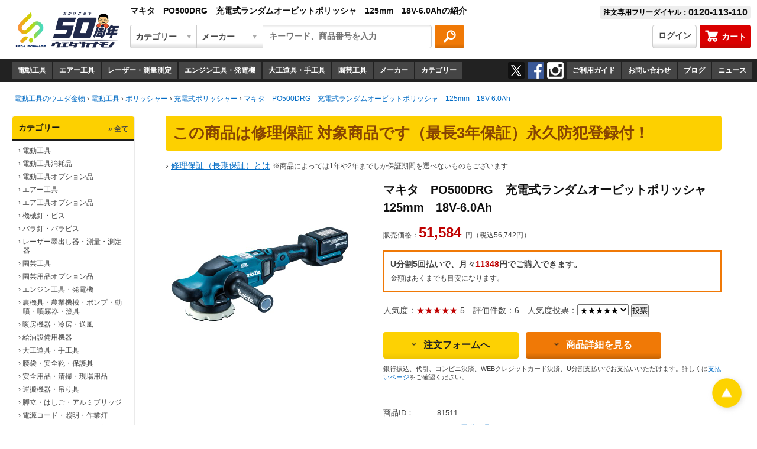

--- FILE ---
content_type: text/html; charset=UTF-8
request_url: https://www.uedakanamono.co.jp/po500drg
body_size: 40211
content:

<!DOCTYPE html>
<html lang="ja">
<head>
<meta charset="utf-8">
<title>マキタ　PO500DRG　充電式ランダムオービットポリッシャ　125mm　18V-6.0Ah　ウエダ金物【公式サイト】</title>
<meta name="description" content="修理パック対象商品は【最長3年保証】マキタ　PO500DRG　充電式ランダムオービットポリッシャ　125mm　18V-6.0Ahの通販【激安価格51,584円 さらに416ポイント値引！】業界最大級通販サイト　ウエダ金物　50万点からお探しの品きっと見つかる　業界初！【これで安心】修理パック対象商品は【最長3年保証】">
<meta name="keywords" content="マキタ　PO500DRG　充電式ランダムオービットポリッシャ　125mm　18V-6.0Ah">
<!-- Global site tag (gtag.js) - Google Analytics -->
<script async src="https://www.googletagmanager.com/gtag/js?id=UA-19933556-1"></script>
<script>
  window.dataLayer = window.dataLayer || [];
  function gtag(){dataLayer.push(arguments);}
  gtag('js', new Date());
 
  gtag('config', 'UA-19933556-1');
</script>
<!-- Global site tag (gtag.js) - Google Analytics -->
<script async src="https://www.googletagmanager.com/gtag/js?id=G-854DRYCFMK"></script>
<script>
  window.dataLayer = window.dataLayer || [];
  function gtag(){dataLayer.push(arguments);}
  gtag('js', new Date());

  gtag('config', 'G-854DRYCFMK');
</script>
<!-- Google Tag Manager -->
<script>(function(w,d,s,l,i){w[l]=w[l]||[];w[l].push({'gtm.start':
new Date().getTime(),event:'gtm.js'});var f=d.getElementsByTagName(s)[0],
j=d.createElement(s),dl=l!='dataLayer'?'&l='+l:'';j.async=true;j.src=
'https://www.googletagmanager.com/gtm.js?id='+i+dl;f.parentNode.insertBefore(j,f);
})(window,document,'script','dataLayer','GTM-N8NP63Q');</script>
<!-- End Google Tag Manager -->
<!-- Google Tag Manager (noscript) -->
<noscript><iframe src="https://www.googletagmanager.com/ns.html?id=GTM-N8NP63Q" height="0" width="0" style="display:none;visibility:hidden"></iframe></noscript>
<!-- End Google Tag Manager (noscript) -->
<link rel="shortcut icon" href="/image/favicon.ico">
<meta name="viewport" content="width=device-width, initial-scale=1.0">
<link rel="alternate" type="application/rss+xml" href="/feed.xml" title="RSS2.0">
<!--<script src="https://polyfill.io/v3/polyfill.min.js?features=es2016"></script>
<meta http-equiv="X-UA-Compatible" content=IE=edge">-->
<style>
@charset "UTF-8";*{margin:0;padding:0;box-sizing:border-box}html{font-size:100%;color:#444;scroll-behavior:smooth}body{width:100%;-webkit-font-smoothing:antialiased;font-family:sans-serif}h1,h2{font-size:20px;font-weight:700;line-height:1.5;margin-bottom:17px;color:#e26f00;text-align:left}@media screen and (max-width:768px){h2{font-size:16px}}h3{font-size:14px;font-weight:700;line-height:1.65;margin-top:2em;color:#f07906}h4{font-size:14px;font-weight:700;line-height:1.5;margin-bottom:1em;color:#444}@media screen and (max-width: 768px){h4{font-size:12px;color:#4444}}header{position:relative}header select,header input{-webkit-appearance:none;-moz-appearance:none;-o-appearance:none;-ms-appearance:none;appearance:none;border:none;border-radius:0;outline:none;background:none;text-indent:.01px}input[type="radio"]{margin:0 6px 0 2px}.header-overview-search-category,.header-overview-search-maker,.header-overview-search-window,.header-overview-search-button,.normal-submit-button,.users-menu-pulldown-mb,.contents-chain-column-item-mb,.slick-prev,.slick-next,.buy-button,.buy-button2,.side-navi-menu-relation-button,.btn10,.btn11{-webkit-appearance:none;-moz-appearance:none;-o-appearance:none;-ms-appearance:none;appearance:none;border:none;border-radius:0;outline:none;background:none;text-indent:.01px}li{list-style-type:none}a:link{color:#036cc5}a:visited{color:#432669}a:hover{text-decoration:none}tr,td{vertical-align:top}.header-overview{width:100%;height:100px;background:#fff;font-size:14px;font-weight:700;text-overflow:ellipsis}@media screen and (max-width:1050px){.header-overview{height:94px}}.header-overview-logo{width:260px;height:84px;margin:14px 0 0 20px;float:left}@media screen and (max-width:1050px){.header-overview-logo{margin:5px 0 0 8px;width:90px;height:44px;}}.header-overview-logo::after{content:"";clear:both;display:block}.header-overview-logo a{display:block;overflow:hidden;width:240px;height:84px}.header-overview-logo img{width:100%}.header-overview-upper{display:flex;justify-content:space-between;padding-top:10px}@media screen and (max-width:1050px){.header-overview-upper{display:none}.header-overview-logo a{width: 160px}}.header-overview-name{margin-top:14px;margin-right:5px;color:#444;font-size:12px;font-weight:400;width:75px;text-align:right;white-space:nowrap;order:1}.header-overview-title{color:#111;width:100%;min-width:300px;margin-right:10px;overflow:hidden}.header-overview-title p{white-space:nowrap}.header-overview-title a{font-size:14px;font-weight:700;line-height:1;margin-top:4px;color:#111;white-space:nowrap}.header-overview-phone{display:inline-block;margin-right:10px;padding:2px 6px;font-size:12px;font-weight:700;color:#000;white-space:nowrap;background:#eee;border-radius:4px}.phone-number{font-size:16px;font-weight:700;vertical-align:-1px;color:#111}.header-overview-bottom{display:flex;justify-content:space-between;padding-top:10px}@media screen and (max-width:1050px){.header-overview-bottom{display:block;padding-top:6px}}.header-overview-search{width:60%}@media screen and (max-width:1050px){.header-overview-search{width:100%;top:52px;left:0;position:absolute}}body > .header-overview-search-form{margin:20px 6px}.header-overview-search-form{display:flex;position:relative;z-index:2000}@media screen and (max-width:1050px){.header-overview-search-form{margin:6px;height:30px}.header-overview-search-form::after{content:'';position:absolute;z-index:-10;top:-6px;left:-6px;width:100%;background:#222;padding:6px;height:30px}}.header-overview-search-category,.header-overview-search-maker{font-size:14px;padding-left:10px;line-height:1;font-weight:700;color:#444;vertical-align:middle;width:112px;border-right:none!important}.header-overview-search-category,.header-overview-search-maker,.header-overview-search-window-wrap{padding:6px 8px;border:solid 1px #cdcdcd}@media screen and (max-width:1050px){.header-overview-search-category,.header-overview-search-maker{font-size:11px;padding:6px 8px}}.header-overview-search-category{border-radius:4px 0 0 4px;background:url(../image/header_02.png) no-repeat,linear-gradient(to bottom,#fff 0%,#fff 78%,#dedede 100%)}@media screen and (max-width:1050px){.header-overview-search-category{width:72px}}.header-overview-search-maker{background:url(../image/header_04.png) no-repeat,linear-gradient(to bottom,#fff 0%,#fff 78%,#dedede 100%)}@media screen and (max-width:1050px){.header-overview-search-maker{width:60px}}.header-overview-search-window-wrap{position:relative;width:45%;max-width:544px;margin-right:5px;padding:0 10px;border-radius:0 4px 4px 0;background:linear-gradient(to bottom,#e8e8e8 0%,#fff 10%,#fff 100%)}@media screen and (max-width:1050px){.header-overview-search-window-wrap{display:inline-block;width:100%;overflow:auto}}.header-overview-search-window{position:relative;width:100%;font-size:14px;font-weight:700;height:36px;color:#222;z-index:1000;border:none;background:none}@media screen and (max-width:1050px){.header-overview-search-window{height:auto;font-size:10px;padding:8px 0}}.header-overview-search-button{display:inline-block;width:50px;height:40px;border-radius:4px;background:url(../image/header_image.png) no-repeat 0 -339px;cursor:pointer;text-indent:200%;white-space:nowrap;overflow:hidden;padding:0;border:none}.header-overview-search-button:hover{background:url(../image/header_image.png) no-repeat -50px -339px}@media screen and (max-width:1050px){.header-overview-search-button{width:40px;min-width:40px;height:30px;background:url(../image/header_image_2x.png) no-repeat;background-position:-104px 0;background-size:200px}.header-overview-search-button:hover{background:url(../image/header_image_2x.png) no-repeat -144px 0;background-size:200px}}.header-overview-mypage{display:flex;justify-content:flex-end;margin-right:10px;white-space:nowrap}.header-overview-cart{color:#fff!important;order:3;text-decoration:none;font-weight:700;background:linear-gradient(to bottom,#da0000 0%,#da0000 78%,#c10500 100%)}.header-overview-cart:hover{background:linear-gradient(to top,#da0000 0%,#da0000 78%,#c10500 100%)}.header-overview-cart img{margin-right:6px;vertical-align:-4px;width:22px;height:20px}@media screen and (max-width:1050px){.header-overview-cart-title{display:none}}.header-mypage-login{order:2}.header-overview-login{color:#444!important;margin-right:5px;border:solid 1px #cdcdcd;background:linear-gradient(to bottom,#fff 0%,#fff 78%,#dedede 100%)}.header-overview-login:hover{background:linear-gradient(to top,#fff 0%,#fff 78%,#dedede 100%)}.header-overview-cart,.header-overview-login{display:block;font-size:14px;font-weight:700;padding:8.5px;border-radius:4px;text-decoration:none}.users-menu-pulldown-mb,.contents-chain-column-item-mb{font-size:14px;font-weight:700;line-height:1;width:100%;padding:18px 0 18px 10px !important;color:#444;border:solid 1px #eaeaea;border-radius:4px;background:url(../image/header_05.png) right no-repeat,linear-gradient(to bottom,#fff 0%,#fff 78%,#dedede 100%)}.users-menu-mb form{margin-bottom:20px}.contents-main-column{float:left;width:57%;min-width:366px;margin:43px 0 65px}@media screen and (max-width:768px){.contents-main-column{float:none;width:100%;margin:20px 0 30px}}.contents-sub-column{float:right;width:36%;min-width:220px;margin:43px 0 65px}@media screen and (max-width:768px){.contents-sub-column{float:none;width:100%;margin:20px 0 30px}}.mypage-menu-hdline{padding-bottom:5px;margin-bottom:20px;border-bottom:solid 1px #eaeaea}.brdr{border-top:solid 1px #eaeaea}.contents-area3 .contents-chain-column{padding:24px 0}@media screen and (max-width:768px){.contents-area3 .contents-chain-column{padding:10px 0}}.contents-area5 > .txt9{text-indent:-7px;margin:0 6px}.contents-area5 > .txt9+.txt9{margin:6px 6px 0}@media screen and (max-width:1050px){.contents-area5 > .txt9{margin:20px 6px 0}.contents-area5 > .txt9+.txt9{margin:6px 6px 0}}.cart-item{border-collapse:collapse;margin-bottom:30px}@media screen and (max-width:768px){.cart-item{display:block;border-collapse:separate;margin-bottom:0}}.cart-item td{padding-top:10px;padding-bottom:10px}@media screen and (max-width:768px){.cart-item td{padding-top:6px;padding-bottom:4px}.cart-item-total td .txt1{text-align:left}}.cart-item-hdline{padding-top:10px;text-align:left;font-size:14px;line-height:1;color:#444;white-space:nowrap}.cart-item-hdline td{padding-bottom:6px;border-bottom:solid 1px #eaeaea}@media screen and (max-width:768px){.cart-item-detail-name{padding-top:8px;display:block;width:100%!important}}.cart-item-detail + .cart-item-detail{border-top:solid 1px #eaeaea}.cart-item-detail td{vertical-align:top}.cart-item-detail-image{padding-right:10px;display:block;float:left}.confirm-overview{border-collapse:separate;padding:18px 18px 20px;border:solid 1px #eaeaea;border-radius:4px;margin-bottom:30px}@media screen and (max-width:768px){.confirm-overview{padding:10px 0 0;border-left:none;border-right:none;border-bottom:none;border-radius:0}}.confirm-overview-address th,.confirm-overview-address td,.confirm-overview-purchase th,.confirm-overview-purchase td{padding-bottom:17px;border-bottom:solid 1px #eaeaea}@media screen and (max-width:768px){.confirm-overview-address th,.confirm-overview-purchase th,.confirm-overview-purchase+.confirm-overview-purchase td{border-bottom:none;padding:0}.confirm-overview-contents{border-top:solid 1px #eaeaea}}@media screen and (max-width:768px){.confirm-overview th{display:block}}.confirm-overview-address th + td,.confirm-overview-purchase th + td,.confirm-overview-contents th + td{padding-left:40px}@media screen and (max-width:768px){.confirm-overview-address th + td,.confirm-overview-purchase th + td,.confirm-overview-contents th + td{padding-left:0}}.confirm-overview-purchase td{padding:17px 0}@media screen and (max-width:768px){.confirm-overview-purchase td{padding:0}}.confirm-overview th{font-weight:400;width:72px;text-align:left;margin-right:30px;padding-top:16px}@media screen and (max-width:768px){.confirm-overview tbody,.confirm-overview .confirm-overview-address tr,.confirm-overview .confirm-overview-address th,.confirm-overview .confirm-overview-address td,.confirm-overview .confirm-overview-purchase tr,.confirm-overview .confirm-overview-purchase th,.confirm-overview .confirm-overview-purchase td,.confirm-overview-contents,.cart-item-detail,.cart-item-hdline-price,.cart-item-total{display:block}}table .cart-item-hdline-price,table .cart-item-detail-price{padding:10px 20px 10px 0}@media screen and (max-width:768px){table .cart-item-hdline-price,table .cart-item-detail-price{padding:4px 0;text-align:left}}@media screen and (max-width:768px){.cart-item-detail-price span{display:inline-block}}.cart-item-detail-price,.cart-item-total,.cart-item-point{text-align:right}@media screen and (max-width:768px){.cart-item-detail-price,.cart-item-total,.cart-item-point{text-align:left}}.cart-item-total{border-top:solid 1px #eaeaea}@media screen and (max-width:768px){.cart-item-total td{padding-top:7px;text-align:right;display:block}}@media screen and (max-width:768px){.cart-item-detail-amount{display:inline-block;padding-bottom:7px}}.cart-item-hdline-amount,.cart-item-detail-amount{width:115px;padding-left:20px}@media screen and (max-width:768px){.cart-item-hdline-amount,.cart-item-detail-amount{width:auto}}@media screen and (max-width:768px){.cart-item-hdline-amount span,.cart-item-detail-amount span,.cart-item-hdline-amount selsec,.cart-item-detail-amount select{margin-right:6px}}.cart-item-detail-amount form select{display:inline-block}@media screen and (max-width:768px){.cart-item-hdline-amount form,.cart-item-detail-amount form{display:flex}}.point-info{color:#444;display:inline-block;font-weight:700;padding:5px 6px;border:solid 2px #f09a1e;background:#fef1b2;margin-bottom:5px}.btn13{display:inline-block;width:auto;text-decoration:none;color:#fff!important;font-size:14px;font-weight:700;line-height:1.5;text-align:center;padding:15px 25px 16px;border-radius:4px;background:linear-gradient(to bottom,#018aef 0%,#018aef 78%,#047fd9 100%)}@media screen and (max-width:767px){.btn13{width:100%}}.btn13:hover{background:linear-gradient(to top,#018aef 0%,#018aef 78%,#047fd9 100%)}.btn14{display:inline-block;font-size:14px;font-weight:700;line-height:1;padding:14px;margin-right:10px;margin-bottom:12px;background-color:#777;color:#fff!important;text-decoration:none;border-radius:4px}@media screen and (max-width:767px){.btn14{text-align:center;width:100%}}.btn2 img,.btn8 img,.btn8_2 img,.btn14 img{margin-right:12px;vertical-align:4px;width:8px}form .buy-Area-select-button{margin:10px 0;float:none}.cart-button-area{display:flex;justify-content:space-between}@media screen and (max-width:768px){.cart-button-area{display:block;width:100%}}@media screen and (max-width:768px){.cart-item-detail-delete{float:right}}.cart-button-area .btn14{color:#fff}.btn14:hover{background-color:#4E4E4E}a.cart-button-next{display:inline-block;font-size:18px;font-weight:700;line-height:1.5;text-decoration:none;padding:15px 120px 16px;text-align:center;border-radius:4px;color:#fff;background:linear-gradient(to bottom,#da0000 0%,#da0000 78%,#bd0000 100%)}a.cart-button-next:hover{background:linear-gradient(to top,#da0000 0%,#da0000 78%,#bd0000 100%)}@media screen and (max-width:768px){.cart-button-area a.cart-button-next,.cart-button-area .btn14{text-align:center;width:100%}.cart-button-area .txt1{margin-bottom:0}}.cart-item-detail-name,.cart-item-detail-price,.cart-item-detail-amount,.cart-item-detail-delete{font-size:16px;font-weight:700;line-height:1.375;color:#444;padding-right:10px}@media screen and (max-width:768px){.cart-item-detail-name,.cart-item-detail-price,.cart-item-detail-amount,.cart-item-detail-delete{font-size:12px;line-height:1.25}}.easy-pay-simulation{margin-top:30px}.easy-pay-simulation-area{text-align:center}.easy-pay-simulation-area span{color:#111;display:block;margin-bottom:0}.easy-pay-simulation-area-input{color:#000;font-size:12px;width:172px;line-height:1.5;padding:4px;margin:8px 0}.item-inspect{width:auto;margin-top:28px;font-size:0;text-align:left}.item-inspect li{position:relative;top:0;left:0;display:inline-block;width:200px;padding:40px 30px 0 0;margin:20px 0;z-index:3;vertical-align:top;border-top:solid 1px #eaeaea;box-sizing:content-box}@media screen and (max-width:768px){.item-inspect li{width:100%;padding:20px 0 0}.item-inspect li:first-child{margin-top:0;border-top:none}}@media screen and (max-width:768px){.item-inspect .item-inspect-image-link{float:left;display:inline-block;text-align:center;margin:0 10px 16px 0}.item-inspect li .btn7{margin-left:0}.item-inspect li > .txt5{font-size:12px;line-height:1.5}}.item-inspect li .btn7{margin-left:0}.item-inspect-image-link{display:inline-block}.item-inspect-image-link > img{vertical-align:top;width:200px;/*height:150px;*/margin:0 auto}.item-inspect-image-link img.pickup_image{width:auto}.item-inspect-image-link2 > img{width:100px;margin:0 auto}@media print,screen and (max-width: 768px){.item-inspect-image-link > img{width:112px;height:84px}}.item-inspect .item-inspect-image-link{float:left;display:inline-block;text-align:center;margin:0 10px 16px 12px}.item-inspect-txt{display:block;width:45%;min-width:200px;overflow:hidden;margin-right:12px;float:left}table.tb1 th,table.tb2 th{vertical-align:middle;font-weight:400;white-space:nowrap}@media print,screen and (max-width: 768px){table.tb1 th,table.tb2 th{vertical-align:top}}table.tb1 th,table.tb1 td,table.tb2 th,table.tb2 td{font-size:12px;line-height:1.58;margin-bottom:1em;text-align:left;border:solid 1px #eaeaea;padding:8px}.progress-level{margin-bottom:30px;margin-left:170px}.progress-level td{color:#6b6b6b;font-size:14px;line-height:1.29;padding-top:5px;text-align:center}.progress-level th{width:90px;height:46px;white-space:nowrap;text-indent:100%;background-image:url(../image/header_image.png);background-repeat:no-repeat;padding-bottom:5px}.progress-level th:nth-child(2),.progress-level th:nth-child(4){width:95px;height:46px;white-space:nowrap;text-indent:100%;background-image:url(../image/header_image.png);background-repeat:no-repeat;background-position:0 -203px}.progress-level th:first-child{background-position:0 -153px}.progress-level th:nth-child(3){background-position:-84px -153px}.progress-level th:last-child{background-position:-178px -153px}.contents-equal-column1,.contents-equal-column2{float:left;width:27%}.contents-equal-column1,.contents-equal-column2:not(:last-child){margin-right:60px}@media screen and (max-width:768px){.contents-equal-column1,.contents-equal-column2{width:100%;border-top:solid 1px #eaeaea}.contents-equal-column1 h2,.contents-equal-column2 h2{font-size:16px;margin:10px 0 0}}.contents-equal-column1 .contents-area-input{width:100%}.contents-equal-half-block{margin-top:51px}.contents-equal-half-column{float:left;width:47%}@media screen and (max-width:768px){.contents-equal-half-column{width:100%}.contents-equal-half-column h2{font-size:16px}}.contents-equal-half-column+.contents-equal-half-column{margin-left:40px}.contents-area h1{padding-bottom:5px;border-bottom:solid 1px #eaeaea;margin-top:-5px}@media screen and (max-width:768px){.contents-area h3:not(.contents-repair-h3){padding-bottom:6px;border-bottom:solid 1px #eaeaea;margin:25px 0 8px;color:#444}}@media screen and (max-width:768px){.contents-area h1{font-size:16px;font-weight:700;line-height:1.375;margin-bottom:6px;padding-bottom:6px;border-bottom:solid 1px #eaeaea}}.contents-area3,.contents-area4{max-width:800px;margin:0 auto;padding:0 20px;margin-top:56px}@media screen and (max-width:768px){.contents-area3,.contents-area4{margin:12px 0;padding:0 12px}}@media screen and (max-width:768px){.contents-area3 > form > .tb1{width:100%}}.contents-area,.contents-area6{margin:20px 60px 130px 280px}@media screen and (max-width:1050px){.contents-area,.contents-area6{margin:0 12px}}@media screen and (max-width:768px){.wrapper-contents-area2 iframe,.contents-area iframe,.contents-area6 iframe{width:100%;min-width:296px;max-width:712px}}.count-notice{float:left;color:#6b6b6b;font-size:11px;line-height:1.36;width:152px}#timeBox0{display:block;float:left;width:152px}.count-timer{display:inline-block;color:#fdd000;padding:4px;margin:3px 20px 10px 0;border:solid 2px #fdd000;background:#222}@media screen and (max-width:768px){.count-timer{padding:2px;margin:3px 0 0;border:solid 1px #fdd000}#timeBox0 .count-timer{padding:4px;margin:3px 0 10px;border:solid 2px #fdd000}}.count-timer img{display:inline;width:auto;height:27px;margin-right:3px}@media screen and (max-width:768px){.count-timer #timet1 img{height:12px}.count-timer #timet0 img{height:27px}.count-timer #timet2 img{height:12px}}#timet1,#timet0,#timet2{display:flex;white-space:nowrap}.timer-none-comment{color:#fff;font-weight:700;font-size:16px}@media screen and (max-width:768px){.timer-none-comment{font-size:12px}}ul.normal,ol.normal,ul.normal3,ol.normal3{margin-left:36px}ul.normal2,ol.normal2{margin-left:36px}@media screen and (max-width:768px){ul.normal2,ol.normal2{margin-left:1.25em}}ul.normal2 li,ol.normal2 li{font-size:12px;line-height:1.4;margin-bottom:4px}ul.normal li,ol.normal li{font-size:12px;line-height:1.58;color:#444;margin-bottom:9px}table.tb2{width:100%}table.tb1,table.tb2{border-collapse:collapse;border:solid 1px #eaeaea;color:#444}@media screen and (max-width: 568px){table.tb1,table.tb2{border-collapse:collapse;border:solid 1px #eaeaea;color:#444;min-width:296px;width:100%;box-sizing:border-box}}table.tb1 th,table.tb1 td,table.tb2 th,table.tb2 td{font-size:14px;line-height:1.65;margin-bottom:1em;text-align:left;border:solid 1px #eaeaea;padding:12px}.normal-submit-button{display:block;width:220px;font-size:14px;font-weight:700;line-height:1.5;margin:20px 0 10px;padding:15px 10px 16px;cursor:pointer;text-align:center;color:#222;border-radius:4px;background:linear-gradient(to bottom,#fdd103 0%,#fdd103 78%,#efc603 100%);border:none}.normal-submit-button:hover{background:linear-gradient(to top,#fdd103 0%,#fdd103 78%,#efc603 100%)}@media screen and (max-width:768px){.normal-submit-button{width:100%}}.general-input{width:250px;margin-bottom:0!important}.general-input3{width:100%;max-width:450px}@media screen and (max-width:768px){.general-input,.general-input3,.contents-area-input{width:100%;box-sizing:border-box}}.general-input,.general-input2,.general-input3,.contents-area-input,.contents-area-input2,.contents-area-input3,.contents-area-input-name,.contents-area-input-info,.contents-area-input-zipcode,.contents-area-input-address,.contents-area-input-note{color:#000;font-size:14px;line-height:1.5;padding:8px;margin-bottom:18px}.general-input,.general-input2,.general-input3,.contents-area-input,.contents-area-input2,.contents-area-input3,.contents-area-input-name,.contents-area-input-info,.contents-area-input-zipcode,.easy-pay-simulation-area-input{border:solid 1px #eaeaea;border-radius:4px;background:linear-gradient(to bottom,#e8e8e8 0%,#fff 10%,#fff 100%)}.header-navi{height:38px;background:#222;overflow:hidden;white-space:nowrap;z-index:1}@media screen and (max-width:1050px){.header-navi{display:none}}.header-navi-main-menu li:first-child{}.header-navi-main-menu{margin-left:20px;float:left}.header-navi-main-menu li,.header-navi-sub-menu li{display:inline-block;margin-right:-2px}.header-navi-main-menu li:first-child > a{}.header-navi-main-menu li > a:hover,.header-navi-sub-menu li > a:hover{background:#393939}.header-navi-main-menu span{font-size:8px;margin-left:35px}.header-navi-sub-menu li{float:right}.header-navi-main-menu a,.header-navi-sub-menu a{display:block;color:#fff;font-size:12px;line-height:1;font-weight:700;padding:8px 10px;margin-top:5px;background:#454545;text-decoration:none}.header-navi-sub-sns{margin-left:5px;margin-right:5px}.header-navi-sub-sns a:hover{opacity:.6}.header-navi-sub-sns-insta,.header-navi-sub-sns-fb,.header-navi-sub-sns-tw{float:right;display:block;width:28px;height:28px;margin-top:5px;margin-right:5px;text-indent:100%;background-image:url(../image/header_image.png);background-repeat:no-repeat}.header-navi-sub-sns-tw{background-position:-99px -85px}.header-navi-sub-sns-fb{background-position:-71px -85px}.header-navi-sub-sns-insta{background-position:-43px -85px}.bread-crumb-list{clear:both;margin:20px 24px 0}@media screen and (max-width:1050px){.bread-crumb-list{margin:10px 24px 40px}}.bread-crumb-list p{font-size:12px;line-height:1.5}@media screen and (max-width:1050px){.bread-crumb-list p{font-size:10px}}.side-navi-menu li > span,.side-navi-menu ul > li > h3 > span,.side-navi-menu ul > li > h4 > span,.side-navi-menu ul > li > h5 > span,.side-navi-categorised-menu li > span,.side-navi-categorised-menu ul > li > h3 > span,.side-navi-categorised-menu ul > li > h4 > span,.side-navi-categorised-menu ul > li > h5 > span{font-weight:700;color:#f07906;margin-top:0}.side-navi-menu-title-second,.side-navi-menu > h3,.side-navi-categorised-menu > h3{color:#444;font-size:14px;font-weight:400;line-height:1.5;padding:10px 14px 0;margin-top:0;margin-bottom:4px}.side-navi,.side-navi5{float:left;width:208px;margin:20px 0 80px 20px}@media screen and (max-width:1050px){.side-navi,.side-navi5{display:none}}.side-navi-menu,.side-navi-categorised-menu,.easy-pay-simulation-area{border:solid 1px #eaeaea;border-radius:4px;margin-bottom: 20px}.side-navi-menu + .side-navi-menu{margin-top:20px}.side-navi-menu a{color:#111}.side-navi-menu a:hover{text-decoration:underline}.side-navi-menu-title a{display:inline-block;font-size:12px;float:right;margin-top:3px;text-decoration:none}.side-navi-menu-title,.side-navi-menu h2,.side-navi-categorised-menu h2,.easy-pay-simulation-area h2{font-weight:700;font-size:14px;line-height:1.5;padding:9px 10px;margin-bottom:0;color:#111;border-bottom:solid 2px #1d1d1d;border-radius:4px 4px 0 0;background:#fdd000}.side-navi-menu ul,.side-navi-categorised-menu ul,.easy-pay-simulation-area span{border-radius:0 0 4px 4px;padding:10px 14px 15px}.side-navi-menu li,.side-navi-menu ul > li > h3,.side-navi-menu ul > li > h4,.side-navi-menu ul > li > h5,.side-navi-categorised-menu li,.side-navi-categorised-menu ul > li > h3,.side-navi-categorised-menu ul > li > h4,.side-navi-categorised-menu ul > li > h5{font-weight:400;font-size:12px;line-height:1.25;text-indent:-8px;padding-left:4px;margin-top:0;margin-bottom:7px}.side-navi a,.side-navi5 a{color:#444;text-decoration:none}.sorter-navi{display:inline-block;font-size:12px;line-height:1;width:100%;padding:16px;color:#444;border-radius:4px;background:#f6f6f6}.sorter-navi p{margin-top:4px}.sorter-navi p:first-child{float:left;text-align:left}@media screen and (max-width:768px){.sorter-navi p:first-child{float:none}}.sorter-navi p:last-child{float:right;text-align:right;margin-right:20px}@media screen and (max-width:768px){.sorter-navi p:last-child{float:none;text-align:left;margin:16px 0 0}}.sorter-navi form{float:right;text-align:right;width:auto}.sorter-navi form select{width:165px}@media screen and (max-width:768px){.sorter-navi form{float:none;text-align:left;margin:16px 0 0}}.item-show{float:left;width:100%;max-width:324px}@media screen and (max-width:768px){.item-show{float:none;margin:0 auto 30px}}.item-show > ul img{border:solid 1px #eaeaea;box-sizing:border-box}.item-show-image img{width:320px}.item-info{margin-left:368px}@media screen and (max-width:1050px){.item-info{margin-left:344px}}@media screen and (max-width:768px){.item-info{margin-left:0}}.item-info h1{color:#111;margin-bottom:10px}@media screen and (max-width:768px){.item-info h1{font-size:16px;margin-bottom:0}.item-info .price{font-size:20px}.item-info .txt2{font-size:12px}}.into-cart{float:right;width:50%;margin-top:10px}@media screen and (max-width:768px){.into-cart{width:100%}}.into-cart p{clear:both;font-size:14px;text-align:right;overflow:auto}@media screen and (max-width:768px){.into-cart p{text-align:left}}.into-cart div{text-align:right}@media screen and (max-width:768px){.into-cart div{text-align:left;margin:-20px 0 10px}}.into-cart .txt4 > span{display:inline-block;margin-right:20px}.purchase-choice,.customer-info{color:#444;font-size:16px;font-weight:700;line-height:2;margin-bottom:5px}@media screen and (max-width:768px){.purchase-choice{font-size:13px;line-height:2.29;margin-top:20px;margin-bottom:6px}}.brand-new,.ship-free{display:inline-block;font-size:20px;font-weight:700;line-height:1.5;padding-bottom:2px}@media screen and (max-width:768px){.brand-new,.ship-free{font-size:18px;line-height:1.22;padding-bottom:4px}}.ship-free{color:#bf0000;margin:10px 0 5px;border-bottom:solid 3px #bf0000}@media screen and (max-width:768px){.ship-free-block{text-align:center}}.ship-free-block .txt1{text-align:left;margin-top:10px}.shipping-choice{font-size:14px;border:solid 1px #eaeaea;border-radius:4px;padding:15px;margin-top:10px}.shipping-choice-selected{border:solid 1px #fdd000;background:#feec99}.shipping-choice,.shipping-choice-selected{font-size:14px;line-height:1;border-radius:4px;padding:15px;margin-top:10px}@media screen and (max-width:768px){.shipping-choice-address{padding-left:8px;display:inline-block;font-size:12px;line-height:1.33;font-weight:400}}.gold-image{background-color:#000;text-align:center}@media screen and (max-width: 768px){.gold-image img{width:90%;height:auto}}.agreement-area{width:100%;padding:20px;height:200px;overflow-y:scroll;border:solid 1px #eaeaea}@media screen and (max-width: 768px){.agreement-area::-webkit-scrollbar{width:8px;background:#f6f6f6}.agreement-area::-webkit-scrollbar-thumb{background:#d9d9d9}.agreement-area::-webkit-scrollbar-track{background:#f6f6f6}}.repairAgreementArea{border:solid 1px #eaeaea;padding:20px 20px 20px 0}@media screen and (max-width:768px){.repairAgreementArea{padding:20px 20px 20px 10px;height:200px;overflow-y:scroll}}form > .contents-chain-column > h2{line-height:1.5;margin-bottom:5px}@media screen and (max-width:768px){form > .contents-chain-column > h2{color:#222;font-size:16px;line-height:1.5;margin-bottom:5px}}.item-info-buying-button{margin-top:20px;display:flex;flex-wrap:wrap}.item-info-buying-button a:first-child{margin:0 12px 10px 0;color:#222;background:linear-gradient(to bottom,#fdd103 0%,#fdd103 78%,#efc603 100%)}.item-info-buying-button a:first-child:hover{background:linear-gradient(to top,#fdd103 0%,#fdd103 78%,#efc603 100%)}.item-info-buying-button a:last-child{color:#fff!important;background:linear-gradient(to bottom,#f07906 0%,#f07906 78%,#c96505 100%)}.item-info-buying-button a:last-child:hover{background:linear-gradient(to top,#f07906 0%,#f07906 78%,#c96505 100%)}.item-info-buying-button a{display:inline-block;padding:12px 0;width:40%;min-width:200px;margin:0 0 10px;border-radius:4px;text-align:center;font-size:16px;font-weight:700;text-decoration:none}@media screen and (max-width:1050px){.item-info-buying-button a{width:calc(50% - (12px / 2));min-width:auto;font-size:14px}}.item-info-buying-button img{width:8px;margin-right:12px;vertical-align:4px}.pay-notice{font-size:11px;line-height:1.36;overflow:hidden;margin-bottom:20px}.item-info-buying form{display:inline}.item-info-detail{margin-top:16px;padding-top:20px;border-top:solid 1px #eaeaea}.mark-area .rate-mark{color:#444;font-size:14px;line-height:1.6;padding:6px 5px 5px 0;font-weight:400}.mark-area p{display:inline-block;font-size:10px;line-height:1;padding:8px;font-weight:700}@media screen and (max-width:768px){.mark-area p{padding:5px}}.mark-area li,.mark-area p{display:inline-block;width:auto;font-size:11px;line-height:1;vertical-align:middle;margin-right:5px}@media screen and (max-width:768px){.mark-area li,.mark-area p{font-size:10px}}.mark-area a{color:#fff;text-decoration:none}.item-inspect .mark-area > p,.goods-browse-list .mark-area > p{margin:0 5px 5px 0}.mark-area > li:last-child,.mark-area > p:last-child{margin-right:0}.tag1 a,.tag2 a,.tag3 a,.tag4 a,.tag5 a,.tag6 a,.tag7 a,.tag8 a,.tag9 a,.tag10 a,.tag11 a,.tag12 a,.tag13 a,.tag14 a,.tag20 a{color:#fff;text-decoration:none}.tag1 a:hover,.tag2 a:hover,.tag3 a:hover,.tag4 a:hover,.tag5 a:hover,.tag6 a:hover,.tag7 a:hover,.tag8 a:hover,.tag9 a:hover,.tag10 a:hover,.tag11 a:hover,.tag12 a:hover,.tag13 a:hover,.tag14 a:hover,.tag20 a:hover{text-decoration:underline}.tag1{background:#45c61e}.tag2{background:#45c61e}.tag3{background:#45c61e}.tag4{background:#da0000}.tag5{background:#da0000}.tag6{background:#46bce0}.tag7{background:#46bce0}.tag8{background:#fd0000}.tag9{background:#f07906}.tag10{background:#f74da6}.tag11{background:#f74da6}.tag12{background:#454545}.tag13{background:#454545}.tag14{background:#1572e6}.tag20{background:#079fff}.tag16,.point-mark{color:#444;padding:6px;background:#fef1b2;border:solid 2px #f09a1e}@media screen and (max-width:768px){.point-mark{padding:3px}}.tag17{padding:5px 5px 5px 0}.item-info-detail-main li{font-size:13px;line-height:1.4;padding:4px 0}@media screen and (max-width:1050px){.item-info-detail-main li+li{border-top:solid 1px #eaeaea}}.item-info-detail-sorts{display:inline-block;width:7em}.brand-new-block span{color:#38a018;border-bottom:solid 3px #38a018;display:inline-block;font-size:20px;font-weight:700;line-height:1.5;padding-bottom:2px}@media screen and (max-width:768px){.brand-new-block{padding-top:20px;margin-top:20px;border-top:solid 1px #eaeaea;text-align:center}}.item-info-detail-others{padding-top:20px;margin-top:27px;border-top:solid 1px #eaeaea}.buy-button{cursor:pointer;float:right;display:inline;font-size:18px;font-weight:700;line-height:1.5;padding:15px 50px 16px 81px;margin-bottom:20px;text-align:center;border-radius:4px;color:#fff;background:url(../image/buybutton.png) no-repeat,linear-gradient(to bottom,#da0000 0%,#da0000 78%,#bd0000 100%)}.buy-button:hover{background:url(../image/buybutton.png) no-repeat,linear-gradient(to top,#da0000 0%,#da0000 78%,#bd0000 100%)}@media screen and (max-width:1050px){.buy-button{width:100%;margin-bottom:10px}}.btn2{font-size:14px;width:200px;padding:13px 0 11px;margin:0 24px 20px 0;display:inline-block}.btn3,.btn4,.btn5,.btn6,.btn8,.btn8_2,.btn11,.normal-submit-button{cursor:pointer;text-align:center;border-radius:4px;color:#222!important;text-decoration:none;background:linear-gradient(to bottom,#fdd103 0%,#fdd103 78%,#efc603 100%)}.btn3:hover,.btn4:hover,.btn5:hover,.btn6:hover,.btn8:hover,.btn8_2:hover,.btn11:hover,.normal-submit-button:hover{background:linear-gradient(to top,#fdd103 0%,#fdd103 78%,#efc603 100%)}.btn3,.btn4,.btn5,.btn6,.btn11{display:block;width:100%;font-size:14px;font-weight:700;line-height:1.5;padding:15px 10px 16px}.btn2,.btn7,.btn10,.side-navi-menu-relation-button{font-weight:700;line-height:1.5;text-align:center;text-decoration:none;border:solid 1px #eaeaea;border-radius:4px;color:#444!important;background:linear-gradient(to bottom,#fff 0%,#fff 78%,#dedede 100%)}.btn2:hover,.btn7:hover,.btn10:hover,.side-navi-menu-relation-button:hover{background:linear-gradient(to top,#fff 0%,#fff 78%,#dedede 100%)}.btn7{font-size:12px;padding:6px 10px;margin-left:10px;display:inline-block;vertical-align:2px}@media screen and (max-width:768px){.btn7{font-size:10px;padding:2px 6px;margin-left:8px;vertical-align:2px;display:inline-block}}.btn8_2{display:block;font-size:14px;font-weight:700;line-height:1.4;padding-top:14px;padding-bottom:15px;margin:10px}.btn10,a.side-navi-menu-relation-button:hover{margin-top:17px;font-size:12px;text-decoration:none;padding:10px;display:block}.btnOrg{color:#fff}.contents-equal-column1 .btn3,.contents-equal-column2 .btn3{margin-top:20px;margin-bottom:8px}.card-list-jcb,.card-list-visa,.card-list-mc,.card-list-diners,.card-list-amex,.card-list-orico,.card-list-saison,.card-list-saison,.card-list-omc,.card-list-pc,.card-list-aeon,.card-list-zen,.card-list-life,.card-list-aplus,.card-list-ts,.card-list-cf,.card-list-jaccs,.card-list-dc,.card-list-ufj,.card-list-nicos,.card-list-quick,.maker-list-makita,.maker-list-hitachi,.maker-list-ryobi,.maker-list-bosch,.maker-list-pana,.maker-list-max,.maker-list-yamashin,.maker-list-muratec,.maker-list-shindaiwa,.maker-list-denyo,.maker-list-kawashima,.maker-list-takagi{background:url(../image/index_card_maker.jpg) no-repeat}.maker-list a,.card-list li{display:inline-block;margin:0 30px 20px 0}.maker-list a{width:70px;height:20px}@media screen and (max-width: 768px){.maker-list a{width:63px;height:18px;margin:10px 10px 20px}}.maker-list-makita{background-position:0 -75px}@media screen and (max-width: 768px){.maker-list-makita{background-position:0 -115px}}.maker-list-hitachi{background-position:-70px -75px}@media screen and (max-width: 768px){.maker-list-hitachi{background-position:-63px -115px}}.maker-list-ryobi{background-position:-140px -75px}@media screen and (max-width: 768px){.maker-list-ryobi{background-position:-126px -115px}}.maker-list-bosch{background-position:-210px -75px}@media screen and (max-width: 768px){.maker-list-bosch{background-position:-189px -115px}}.maker-list-pana{background-position:-280px -75px}@media screen and (max-width: 768px){.maker-list-pana{background-position:-252px -115px}}.maker-list-max{background-position:-350px -75px}@media screen and (max-width: 768px){.maker-list-max{background-position:-315px -115px}}.maker-list-yamashin{background-position:-420px -75px}@media screen and (max-width: 768px){.maker-list-yamashin{background-position:-378px -115px}}.maker-list-muratec{background-position:0 -95px}@media screen and (max-width: 768px){.maker-list-muratec{background-position:0 -133px}}.maker-list-shindaiwa{background-position:-70px -95px}@media screen and (max-width: 768px){.maker-list-shindaiwa{background-position:-63px -133px}}.maker-list-denyo{background-position:-140px -95px}@media screen and (max-width: 768px){.maker-list-denyo{background-position:-126px -133px}}.maker-list-kawashima{background-position:-210px -95px}@media screen and (max-width: 768px){.maker-list-kawashima{background-position:-189px -133px}}.maker-list-takagi{background-position:-280px -95px}@media screen and (max-width: 768px){.maker-list-takagi{background-position:-252px -133px}}.maker-contact-area{margin-top:20px;border:solid 2px #eaeaea;padding:10px 10px 0;margin-bottom:1em}.maker-contact-area h3{margin-top:0}.maker-title-list{display:flex;flex-wrap:wrap}@media screen and (max-width:1050px){.maker-title-list{margin-top:30px}.maker-title-list li {margin: 0 10px 10px 0; }}.maker-title-list li a{display:inline-block;color:#444;font-size:16px;line-height:1;padding:14px;margin-right:6px;margin-bottom:6px;border:solid 1px #ddd;border-radius:4px;text-decoration:none}.txt1{font-size:14px;line-height:1.65;margin-bottom:1em}@media screen and (max-width:768px){.txt1{font-size:12px;line-height:1.58}}.txt2{font-size:12px;line-height:1.5;margin-bottom:1em;color:#444}@media screen and (max-width: 768px){.txt2{font-size:10px}}h1 .txt2,h2 .txt2{margin-left:22px;font-weight:400}.txt3{font-size:18px;line-height:1.33;margin-bottom:1em;color:#444}@media screen and (max-width: 768px){.txt3{font-size:16px;line-height:1.25}}.txt4{font-size:14px;line-height:1.5;margin-bottom:10px}@media screen and (max-width: 768px){.txt4{font-size:12px;margin-bottom:5px}}.txt5{font-size:12px;line-height:1.75;margin-bottom:6px}@media screen and (max-width: 768px){.txt5{font-size:10px;line-height:1.8;margin-bottom:5px}}.txt5 .price4{font-weight:700}.txt7{font-size:10px;line-height:1.5;margin-bottom:1em}.txt9{font-size:14px;line-height:1.65;margin-bottom:4px}@media screen and (max-width:768px){.txt9{font-size:12px;line-height:1.58;margin-bottom:4px;color:#444}}.txt10{font-size:12px;line-height:1.5;color:#444}.txt11{font-size:12px;line-height:2;color:#444;margin-bottom:1em}.txt15{font-size:12px;font-weight:400;line-height:1.57;margin:0 0 20px 26px}.price{font-size:24px}.price2{font-size:18px}.price,.price2,.price3,.price4,.campaign-notice-alt1{font-weight:700;color:#bf0000}.essential-mark{font-weight:700;color:#bf0000}.essential-mark2{font-weight:700;color:#214484}.price4{font-size:16px;font-weight:400}.price5{font-size:32px;font-weight:700;color:#ff3c3c}@media screen and (max-width:1050px){.price5{font-size:20px}}@media screen and (max-width:768px){.sub-price{font-size:12px;font-weight:700;color:#bf0000}}@media screen and (max-width:768px){.price,.price2,.price3,.price4{font-size:14px;font-weight:700;color:#bf0000}}.campaign-notice-alt2{color:#38a018}.campaign-notice-alt3{color:#f07906}.SplitPayArea{margin:10px 0;font-size:14px;line-height:1.7;border:2px solid #f07906;padding:10px}.SplitPayArea p{font-weight:700}.SplitPayArea span{font-size:12px}.repairCopyArea{margin-top:20px;padding:12px;background:#fdd000;border-radius:4px;text-align:left}.repairCopyArea p{font-size:2vw;color:#884503;line-height:1.4;font-weight:700;text-align:left}.contents-repair-h2{margin-top:2em;border-top:solid 1px #eaeaea;padding-top:10px}@media screen and (max-width: 568px){.contents-repair-h2{margin:24px 0 4px;border-top:none;color:#f07906;font-size:16px}.contents-repair-h2-2{margin:8px 0 6px;line-height:1.5;color:#f07906;font-size:16px}.contents-repair-h2-3{margin:8px 0 6px;line-height:1.5;color:#f07906;font-size:16px}}.contents-repair-area1{float:left;width:44%}@media screen and (max-width:768px){.contents-repair-area1{float:none;width:auto}}.contents-repair-area1 h3{color:#333;margin:10px 0 4px}.contents-repair-arrow{margin:0 auto;text-align:center;font-size:14px;font-weight:700}.contents-repair-area2{float:right;width:50%}@media screen and (max-width:768px){.contents-repair-area2{float:none;width:auto}}.contents-repair-area3{margin-top:20px;border:solid 2px #eaeaea;padding:20px}@media screen and (max-width:768px){.contents-repair-area3{padding:10px}}.contents-chain-column{overflow:hidden;width:100%}@media screen and (max-width:1050px){.contents-chain-column{margin-top:20px;margin-bottom:20px}}.contents-chain-column2{padding:25px 0 0;margin-top:30px;border-top:solid 1px #eaeaea;display: inline-block;width: 100%;}.contents-chain-column2 img{max-width:100%}@media screen and (max-width:1050px){.contents-chain-column2{padding:25px 12px 0;word-break: break-all;overflow-wrap: break-word;}.contents-chain-column2 table {width:100%;}}.item-info-detail-table{width:100%;border-collapse:collapse;border:solid 1px #eaeaea}@media screen and (max-width:768px){.item-info-detail-table{border:none}}.item-info-detail-table h3{margin-top:0;color:#444;font-weight:400}@media screen and (max-width:768px){.item-info-detail-table-hdline{display:none}}.item-info-detail-table-row{margin-bottom:20px;border-radius:4px}@media screen and (max-width:768px){.item-info-detail-table-row{display:block;border:none}}.item-info-detail-table-hdline th{color:#fff;font-size:15px;line-height:1.5;padding:18px 10px;background:#444}@media screen and (max-width:768px){.item-info-detail-table-row{border:solid 1px #eaeaea}}.item-info-detail-table-row td{font-size:13px;line-height:1.5;padding:10px;height:80px}@media screen and (max-width:768px){.item-info-detail-table-row td{border:none!important;display:block;height:auto;padding:10px 10px 0}}.item-info-detail-table-row td:last-child{white-space:nowrap}@media screen and (max-width:768px){.item-info-detail-table-row span{display:inline}}.item-info-detail-table-hdline th,.item-info-detail-table-row td{text-align:left;vertical-align:middle;border:solid 1px #eaeaea}@media screen and (max-width:768px){.item-info-detail-table-row td:last-child{text-align:right;background:#eaeaea;border-radius:0 0 4px 4px;padding-bottom:6px}}a.itemValueAreaMn,a.itemValueAreaPs{width:1em;text-align:center;display:inline-block;margin:0 10px 0 0;padding:4px 0;font-size:16px;font-weight:700;line-height:1;color:#fff;text-decoration:none;background-color:#444}a.itemValueAreaPs{margin:0 0 0 10px}.campaign-notice{color:#111;font-size:14px;line-height:1.5;margin-top:35px;padding:8px 12px 3px;border:solid 1px #eaeaea;border-radius:4px;text-align:center}.campaign-notice-intro{margin-right:26px}@media screen and (max-width:1050px){.campaign-notice-intro{margin-right:0}}.recommend-item{margin:30px 0 10px;padding:10px 0;background:#fdd000;border-radius:4px}.recommend-item h2{display:block;color:#fff;margin:0 10px;padding:2px 10px;text-align:center;background:#f07906;border-radius:4px}.recommend-item-pickup{display:table;table-layout:fixed;width:100%;margin-top:10px;border-radius:4px;font-size:0;border-collapse:separate;border-spacing:10px 0}.recommend-item-pickup-col{display:table-cell;padding:14px 15px;background:#fff;border-radius:4px;text-align:center}.recommend-item-pickup-col p{text-align:left}.recent-watch-item,.recent-watch-item2{padding:30px 20px;border:solid 1px #eaeaea;border-radius:4px;margin-bottom:10px;position:relative}.recent-watch-item a{color:#444}.order-phone{float:left;margin-top:10px}@media screen and (max-width:768px){.order-phone{float:none;text-align:center}.order-phone p{font-size:12px}}.order-free-dial{color:#222;font-size:14px;font-weight:700;line-height:1;padding-bottom:6px;border-bottom:solid 3px #38a018;margin-bottom:10px}@media screen and (max-width:768px){.order-free-dial{font-size:12px}}.order-free-dial a{text-decoration:none}.order-free-dial strong{font-size:24px;line-height:1}@media screen and (max-width:768px){.order-free-dial strong{font-size:18px}}footer{clear:both;margin:80px 20px 90px}@media screen and (max-width:768px){footer{clear:both;margin:10px 12px 70px}}footer a{color:#444!important;text-decoration:none}footer a:hover{text-decoration:underline}.footer-navi-pc{display:flex;justify-content:space-between;font-size:12px;line-height:1;padding:17px 16px 16px;color:#aaa;border-radius:4px;background:#f6f6f6}@media screen and (max-width:1050px){.footer-navi-pc{display:none}}.footer-navi-mb{border:solid 1px #eaeaea;border-radius:4px}.footer-navi-mb a{display:block;font-size:13px;line-height:1.31;padding:11px 12px 12px}.footer-navi-mb a:first-child{text-align:center}.footer-navi-mb a:first-child img{width:11px}@media screen and (max-width: 568px){.footer-navi-mb a:nth-child(n + 2) span{float:right}}.footer-navi-mb a:not(:last-child){border-bottom:solid 1px #eaeaea}.footer-frequent{margin-top:30px}.footer-frequent h2{color:#f07906}.footer-frequent-list{margin-top:14px;margin-bottom:15px;column-count:3}.footer-frequent-list li{font-size:12px;line-height:1.5;margin-bottom:.7em;break-inside:avoid-column}.footer-navi-mb a:first-child{background:#fdd000}.footer-credit{font-size:12px;line-height:1.5;padding-top:26px;text-align:center;border-top:solid 1px #eaeaea}@media screen and (max-width:768px){.footer-credit{border:none}}.gBox{width:30%;float:left;margin-right:20px}.gBox .gBoxTitle table td{color:#444;padding-bottom:5px;font-weight:700}.gBox .gBoxTitle table{width:100%;border-bottom:solid 1px #eaeaea;margin-bottom:.8em}.gBox .gBoxTitle table td:first-child{width:1%}.gBox table td:first-child{padding-right:10px}.gBox table td{vertical-align:middle}.gBox ul{margin-bottom:30px}.gBox li{display:flex}.gBox li p{margin-left:10px}.gBox li span,.gBox li p{font-size:14px;line-height:1.65}@media screen and (max-width:768px){.gBox{width:100%}.gBox ul li span,.gBox ul li p{font-size:12px}.gBox li {margin-bottom: 1em;}}.jump-button-area{font-size:0;margin-top:20px}@media screen and (max-width:768px){.jump-button-area{font-size:0;padding:10px 0 0;margin-top:16px;border-top:solid 1px #eaeaea}}.jump-button-area span{color:#fff!important;background:#ddd}.jump-button-area a,.jump-button-area span{display:inline-block;font-size:14px;line-height:1;color:#444;margin-top:12px;margin-right:6px;padding:13px 15px;border-radius:4px;border:solid 1px #ddd}.jump-button-area a{text-decoration:none}.jump-button-area a:hover{background:#eaeaea}.sorting-link-area{margin-top:45px}.sorting-link-area li a{color:#444;font-size:12px;line-height:2;text-decoration:none}.sorting-link-area li a:hover{text-decoration:underline}.out-item-area{position:absolute;left:50%;top:134px;margin-left:-159px;width:280px;z-index:1000;background:#fff;padding:44px 18px 8px}.customer-info-entry,.customer-info-entry-txt{display:inline-block;width:30%;max-width:200px;margin-right:10px}@media print,screen and (max-width: 768px){.customer-info-entry,.customer-info-entry-txt{display:block;width:auto;max-width:auto;margin-bottom:10px}}.contents-area-input-info{width:60%;max-width:450px}@media print,screen and (max-width: 768px){.contents-area-input-info{width:100%}}.contents-area-input-note{width:100%;max-width:480px;margin-bottom:0;padding:9px 10px}.contents-area-input-address,.contents-area-input-note{border:solid 1px #eaeaea;border-radius:4px;background:linear-gradient(to bottom,#e8e8e8 0px,#fff 4px,#fff 36px)}.contents-border-box{padding:14px;border:solid 2px #eaeaea;word-wrap:break-word}.clearfix:after{content:"";clear:both;display:block}.sprt,.blank,.news_area,header span.vcard{display:none}.mb,.mbil,.mbib,.mbtc,.progress-level span,.footer-credit-id{display:none}@media print,screen and (max-width: 768px){.mb,.mbil,.mbib,.mbtc,.progress-level span,.footer-credit-id{display:block}}.mt05{margin-top:.5em}.mt1{margin-top:1em}.mt2{margin-top:2em}.mb2{margin-bottom:2em}@media print,screen and (max-width: 768px){.pc,.pcil,.pcib,.pctc,.pctr,.cart-item-hdline,.slider,.wrapper-side-navi2,.footer-credit-id{display:none}}@media print,screen and (max-width: 768px){.brdr,.brdr-mb{border-top:solid 1px #eaeaea;padding-top:20px}}.popular-rate{color:#bf0000}ul.normal li,ul.normal2 li,ul.normal3 li{list-style-type:disc}ol.normal li,ol.normal2 li,ol.normal3 li{list-style-type:decimal}.youtubeBanner{display:block;color:#fff;width:560px;height:315px;cursor:pointer;text-align:center}.youtubeBanner img{margin-top:130px}@media print,screen and (max-width: 768px){.youtubeBanner{width:100%;height:280px}.youtubeBanner img{margin-top:110px}}.youtubeBanner span{text-align:center;font-size:14px}.item-show-image-area{overflow:hidden;width:320px}.carousel > ul > li{float:left}.item-show-image-thumb{margin-top:20px}.item-show-image-thumb li{list-style-type:none;display:inline-block;margin-right:10px;vertical-align:top}@media print,screen and (max-width: 768px){.item-show-image-area{overflow:hidden;margin:0 auto}.item-show-image-wrap{height:240px}.carousel > ul > li{float:left}.nav{width:300px;margin:auto;text-align:center}.nav > li{display:inline-block;width:10px;height:10px;margin:0 5px;border-radius:50%;background:#ddd}.nav > li.active{background:#999}}.footerCartButton{position:fixed;bottom:20px;right:4%;z-index:1000}@media print,screen and (max-width: 768px){.footerCartButton{position:fixed;left:50%;bottom:48px;width:94%;z-index:1000;margin:0 10px;transform:translateX(-50%)}}.fixedFooter{display:none}@media print,screen and (max-width: 768px){.fixedFooter{position:fixed;display:flex;background-color:#222;left:0;bottom:0;width:100%;z-index:1000;height:48px}.fixedFooterTel{width:48%;margin:10px;background-color:#fdd000;padding:8px;text-align:center;font-weight:700;font-size:12px}.fixedFooterMail{width:48%;margin:10px;background-color:#fdd000;padding:8px;text-align:center;font-weight:700;font-size:12px}}.goods-browse-list-area{width:100%;overflow:hidden}.goods-browse-list{display:flex;transition:transform .3s}.goods-browse-right{position:absolute;display:block;right:0;top:140px;z-index:100}footer .goods-browse-list li a,.recent-watch-item2 .goods-browse-list li a{width:240px;display:inline-block}.goods-browse-left{position:absolute;display:block;text-align:right;left:0;top:140px;z-index:100;display:none}.slider-pc-area .goods-browse-left,.slider-pc-area .goods-browse-right{top:120px}.goods-browse-right img,.goods-browse-left img{width:80%}#main-navi-button-area{height:38px}.global-navigation{display:none;width:220px;position:absolute;left:20px;top:138px;background-color:#fff;padding:20px 0;z-index:1000;border-bottom:3px solid #454545;border-left:3px solid #454545;border-right:3px solid #454545;-webkit-box-sizing:border-box;-moz-box-sizing:border-box;-o-box-sizing:border-box;-ms-box-sizing:border-box;box-sizing:border-box}.global-navigation-area ul li a{display:block;float:left;width:170px;text-indent:-8px;padding:0 6px 6px 22px;font-size:12px;line-height:1.3;color:#444;text-decoration:none}.global-navigation-area ul li a:hover{font-weight:700;color:#f07906}.global-navigation-contents{position:absolute;width:0;top:138px;left:215px;z-index:900;padding-left:22px}.global-navigation-contents .gBox{width:46%;float:left;margin-right:20px}.global-navigation-contents.showmenu{width:auto}.global-navigation-content{position:absolute;display:none;width:650px;background:#fff;border-right:3px solid #454545;border-bottom:3px solid #454545;border-left:3px solid #454545;padding:0 5px 25px 25px;-webkit-box-sizing:border-box;-moz-box-sizing:border-box;-o-box-sizing:border-box;-ms-box-sizing:border-box;box-sizing:border-box;padding-top:30px}.global-navigation-content.showmenu{display:block}.global-navigation-content h3{color:#444;margin-bottom:.8em;padding-bottom:5px;border-bottom:solid 1px #eaeaea}#search-suggest-area{position:absolute;width:45%;left:224px;top:38px;z-index:2000}ul.ssCatList{list-style:none}ul.ssCatList li{border-top:#fff 1px solid;border-bottom:#ccc 1px solid}ul.ssCatList li a{padding:7px 13px 5px;display:block;text-decoration:none}div#ssGenre p.ssCatName{background:url(../image/14_search_cat1_rp.gif) repeat-x left top;font-size:0;line-height:0}div#ssGenre ul.ssCatList{background:#fffcfc}div#ssGenre ul.ssCatList a{color:#630a07}div#ssGenre ul.ssCatList a:hover,div#ssGenre ul.ssCatList a:focus{background:#fadfdd}div#ssMaker p.ssCatName{background:url(../image/14_search_cat2_rp.gif) repeat-x left top;font-size:0;line-height:0}div#ssMaker ul.ssCatList{background:#fcfdff}div#ssMaker ul.ssCatList a{color:#021d46}div#ssMaker ul.ssCatList a:hover,div#ssMaker ul.ssCatList a:focus{background:#dde9fb}div#ssItem p.ssCatName{background:url(../image/14_search_cat3_rp.gif) repeat-x left top;font-size:0;line-height:0}div#ssItem ul.ssCatList{background:#fcfefb}div#ssItem ul.ssCatList a{color:#1c4207}div#ssItem ul.ssCatList a:hover,div#ssItem ul.ssCatList a:focus{background:#def2d3}.out-item-bg{position:absolute;top:194px;left:240px;width:70%;overflow:hidden;height:600px;background:#000;opacity:.1}@media screen and (max-width: 1050px){.out-item-bg{top:150px;left:0;width:100%}}.out-item-area{position:absolute;top:348px;left:40%;width:500px;z-index:1000;background:#fff;padding:18px 18px 4px}@media screen and (max-width: 768px){.out-item-area{left:56%;transform:none;top:180px;width:280px;padding:44px 18px 8px}}.out-item-close{position:absolute;top:2px;right:10px;z-index:1000}.out-item-close a{color:#018aff;font-size:32px;line-height:1;text-align:right;text-decoration:none!important}.out-item-area .txt3{text-align:center;color:#f07906}.footer-credit-id{display:none}.percent-off-badge{font-size:11px;font-weight:700;background-color:#444;color:#fff;padding:3px 5px;display:inline-block;margin:2px 0 4px}br.pcil{display:none}.listsellout .typeOutlist{opacity:.4;position:relative;top:-28px}.listsellout .typeOutlistSpan{background:#bf0000;color:#fff;font-size:18px;font-weight:700;display:inline-block;width:100%;position:relative;top:50px;z-index:1000;text-align:center;height:28px}@media print{.footer-credit-id{display:inline}}

.wrapper,.wrapper > tbody,.wrapper > tbody > tr{width:100%;max-width:1500px;margin:0 auto}.wrapper{overflow:hidden}h1.homeh1 a,h1.homeh1{font-size:14px;font-weight:700;line-height:1;margin-top:4px;color:#111;white-space:nowrap;text-overflow:ellipsis}.slider-pc-area{position:relative;overflow:hidden;width:100%;height:300px}.slider{position:absolute;display:block;left:50%;margin-left:-750px;width:1500px;height:300px;overflow:hidden}.slides{overflow:hidden}.slide{float:left;clear:none}@media screen and (max-width:1050px){.slider-mb{width:100vw;height:auto;position:relative}.slides-mb{height:100%;overflow:hidden;margin:0 auto}.slide-mb{height:100%;float:left;clear:none}.slide-mb img{width:100vw}}.contents-area5{margin:20px 20px 130px 248px}@media screen and (max-width:1050px){.contents-area5{margin:0 12px}}.homeh1{margin-bottom:0}.index-tab-area{margin-top:15px;font-size:0;white-space:nowrap}@media screen and (max-width:1050px){.index-tab-area{display:block;margin:14px 0 0;font-size:0;white-space:normal}}.index-tab-area-row{display:inline-block;font-size:0;white-space:nowrap;overflow:hidden}@media screen and (max-width:1050px){.index-tab-area-row{display:flex;justify-content:space-between;border-bottom:solid 1px #eaeaea}.index-tab-area-row:first-child{border-top:solid 1px #eaeaea;border-radius:4px 4px 0 0}.index-tab-area-row:last-child{border-radius:0 0 4px 4px}}.index-tab-area a:not(.index-tab-guide):not(.index-tab-news){display:inline-block}.index-tab-area a{color:#fff;font-size:14px;text-decoration:none;font-weight:700;line-height:1;padding:14px;margin-right:4px;border-radius:4px 4px 0 0}@media screen and (max-width:1050px){.index-tab-area a{display:block;width:33.33%;font-size:10px;color:#222;background:#f6f6f6;margin-right:0;padding:12px;border-radius:0;text-align:center;border-left:solid 1px #eaeaea}.index-tab-area a:last-child{border-right:solid 1px #eaeaea}.index-tab-area a:hover{background:#E7E7E7}}.index-tab-time-sale{background:#222}.index-tab-use{background:linear-gradient(to bottom,#ed0000 0%,#ed0000 78%,#d20000 100%)}.index-tab-use:hover{background:linear-gradient(to bottom,#d20000 0%,#ed0000 22%,#ed0000 100%)}.index-tab-genre{background:linear-gradient(to bottom,#018aff 0%,#018aff 78%,#0178de 100%)}.index-tab-genre:hover{background:linear-gradient(to top,#018aff 0%,#018aff 22%,#0178de 100%)}.index-tab-maker{background:linear-gradient(to bottom,#45c61e 0%,#45c61e 78%,#3cac1a 100%)}.index-tab-maker:hover{background:linear-gradient(to top,#45c61e 0%,#45c61e 78%,#3cac1a 100%)}.index-tab-popular{background:linear-gradient(to bottom,#c63fa5 0%,#c63fa5 78%,#ac3790 100%)}.index-tab-popular:hover{background:linear-gradient(to top,#c63fa5 0%,#c63fa5 78%,#ac3790 100%)}.index-tab-movie{background:linear-gradient(to bottom,#f07906 0%,#f07906 78%,#d16905 100%)}.index-tab-movie:hover{background:linear-gradient(to top,#f07906 0%,#f07906 78%,#d16905 100%)}.index-tab-blog{background:linear-gradient(to bottom,#58328f 0%,#58328f 78%,#4d2c7c 100%)}.index-tab-blog:hover{background:linear-gradient(to top,#58328f 0%,#58328f 78%,#4d2c7c 100%)}.index-tab-guide,.index-tab-news{display:none}@media screen and (max-width:1050px){.index-tab-guide,.index-tab-news{display:block}}.time-sale{margin-top:0;padding:19px 20px 20px;background:#222;border-radius:0 4px 4px 4px;border-top:solid 1px #222}@media screen and (max-width:1050px){.time-sale{margin-top:20px;padding:10px 12px 12px;border-radius:0}}.time-sale h2{color:#884503;margin-top:0;padding:8px 10px;background:#fdd000;border-radius:4px}.time-sale h2 span,.time-sale h2 a{font-size:12px;color:#222}.time-sale h2 > span{margin-left:14px}.time-sale h2 a{float:right}.time-sale-pickup{display:flex;justify-content:space-between;width:100%;margin-top:20px}.time-sale-pickup a{color:#fff;text-decoration:none}.time-sale-pickup a:hover{text-decoration:underline}.time-sale-pickup-col{display:flex;margin-right:10px}@media screen and (max-width:1050px){.time-sale-pickup-col{display:block;width:45%;margin-right:10px}}.time-sale-pickup-col p{color:#fff;font-weight:700;margin-bottom:0}@media screen and (max-width:768px){.time-sale-pickup-col .txt1{font-size:12px}}.pickup-col-txt{margin-left:20px}@media screen and (max-width:1050px){.pickup-col-txt{margin-left:0}}.item-info-detail-table-annex{font-size:12px;line-height:1.5;margin-bottom:6px;text-align:right;color:#444}.index-blog-area{display:flex;flex-wrap:wrap}.index-blog-link{width:24%;margin-right:1%;margin-bottom:30px}@media screen and (max-width:1050px){.index-blog-link{width:48%;margin-right:2%;margin-bottom:20px}}.index-blog-link-image{height:140px;overflow:hidden;border:5px solid #fff;outline:1px solid #ccc;outline-offset:-1px}.index-blog-link-image img{width:100%}.index-blog-link-title{margin-top:4px;font-size:14px;line-height:1.7}@media screen and (max-width: 768px){.index-blog-link-title{font-size:12px}}.goods-browse-area{width:100%;overflow:hidden;position:relative}.contents-area5 .contents-chain-column,.contents-chain-column3,.goods-browse-area,.recommend-browse-area,.contents-area5 .contents-equal-half-column{padding-top:30px;margin-top:20px;border-top:solid 1px #eaeaea}@media screen and (max-width: 1050px){.contents-area5 .contents-chain-column,.contents-chain-column3,.goods-browse-area,.recommend-browse-area,.contents-area5 .contents-equal-half-column{padding-top:20px}.goods-browse-area h2,.recommend-browse-area h2,.goods-browse-area h2,.contents-chain-column h2{color:#444}}.goods-browse-list,.recommend-browse-area .goods-browse-list{width:100%;margin-top:14px;margin-left:34px;font-size:0;z-index:5}.slider-pc-area .goods-browse-list,.recommend-browse-area .goods-browse-list,.slider-mb .goods-browse-list,.recommend-browse-area .goods-browse-list{margin-top:0;margin-left:0}.goods-browse-list li,.recommend-browse-area .goods-browse-list > li{padding-right:40px;z-index:3;vertical-align:top}.slider-pc-area .goods-browse-list li,.recommend-browse-area .goods-browse-list > li,.slider-mb .goods-browse-list li,.recommend-browse-area .goods-browse-list > li{padding-right:0}@media print,screen and (max-width: 768px){.goods-browse-list li,.recommend-browse-area .goods-browse-list > li{padding-right:30px}}.item-inspect-image-link{display:inline-block}.maker-page-list li{display:inline-block;width:100px;margin:0 10px 10px 0}@media print,screen and (max-width: 768px){.maker-page-list li{width:31%;margin:0 1% 12px 0}}.maker-page-list div{border:1px solid #ddd;padding:5px}.maker-page-list img{width:100%}.maker-page-list p{margin-top:4px;font-size:12px;line-height:1.4;text-align:center}.reccomend-category-list{column-count:2}.reccomend-category-list a{color:#444;text-decoration:none}.reccomend-category-list a:hover{text-decoration:underline}.reccomend-category-list li{font-size:12px;line-height:1.5;margin-bottom:.7em;break-inside:avoid-column}.users-menu-pc a{color:#444}td.item-info-detail-table-color{padding:0}.item-info-detail-table-color span{display:block;max-width:200px;min-width:40px;height:110px}@media screen and (max-width:768px){.item-info-detail-table-color span{display:block;width:18px;height:18px;border:solid 1px #eaeaea;min-width:18px;margin-left:10px}}
@media screen and (max-width:768px){
    a.itemValueAreaMn, a.itemValueAreaPs {
        padding: 0px 0px 4px;
        font-size: 28px;
    }
    .itemValueArea select {
	    font-size: 24px;
    }
}
.item-inspect-image-link {
    width: 200px;
    height: 150px;
}
.n19img {
    height: auto;
}
.n19img > img {
    width: 80px;
    height: auto;
}
.recommendation-list .item-inspect-image-link > img {
	width: auto;
	height: auto;
}
@media screen and (max-width: 768px){
.item-inspect-image-link {
    /*width: 112px;
    height: 84px;*/
    width: auto;
    height: auto;
}
.recommendation-list .item-inspect-image-link > img {
	width: 120px;
	height: auto;
}

}
s {text-decoration: none;}
.breadcrumb {
  margin: 0;
  padding: 0;
  list-style: none;
  font-size: 12px;
  line-height: 1.5;
}

.breadcrumb li {
  display: inline;
  list-style: none;
}
h1.genreList a {
	float: right;
	font-size: 14px;
	font-weight: normal;
}
.goods-browse-list-area {
	margin-bottom: 20px;
}
.maker-ranking-title {
	border: none;
}

/* 20210525 ▼ */
.footer-gide{
  padding-top: 30px;
  margin-top: 30px;
  border-top: solid 1px #eaeaea;
}
@media screen and (max-width: 768px){
  .footer-gide{
    padding-top: 16px;
    margin-top: 20px;
  }
}

.contents-sorter-unit:not(:first-child){
  margin-top: 80px;
}
@media screen and (max-width: 768px){
  .contents-sorter-unit:not(:first-child){
    margin-top: 60px;
  }
}
.contents-sorter-unit + .contents-article-unit{
  margin-top: 20px;
}

.contents-article-unit{
  position: relative;
}
/*
.contents-article-unit + .contents-article-unit{
  margin-top: 80px;
}
@media screen and (max-width: 768px){
  .contents-article-unit + .contents-article-unit{
    margin-top: 60px;
  }
}
*/
.contents-article-unit{
  margin-top: 80px;
}
@media screen and (max-width: 768px){
  .contents-article-unit{
    margin-top: 40px;
  }
}

.sorter-navi + h2{
  margin-top: 20px;
}
.sorter-navi + .heading-link-area{
  margin-top: 20px;
}


h1 + .contents-article-unit{
  margin-top: 0px;
}

.sorter-navi + .contents-article-unit{
  margin-top: 80px;
}
@media screen and (max-width: 768px){
  .sorter-navi + .contents-article-unit{
    margin-top: 60px;
  }
}

.contents-article-unit h2{
  margin-bottom: 20px;
}
@media screen and (max-width: 768px){
  .contents-article-unit h2{
    margin-bottom: 14px;
  }
}

.maker-page-list.is-large li{
  width: 140px;
}
@media screen and (max-width: 768px){
  .maker-page-list.is-large li {
      width: 31%;
      margin: 0 1% 12px 0;
  }
}

.contents-common-list{
  display: flex;
  flex-wrap: wrap;
  margin: -30px 0px 0px -30px;
}
.contents-common-list li{
  margin: 30px 0px 0px 30px;
  width: 200px;
}
@media screen and (max-width: 768px){
  .contents-common-list li{
    width: calc(33.33% - 30px);
  }
}
.contents-common-list.is-large li{
  width: 380px;
}

@media screen and (max-width: 768px){
  .contents-common-list.is-large li{
    width: calc(50% - 30px);
  }
}
.contents-common-list img{
  width: 100%;
}

.list-cat-name{
  text-align: center;
  font-size: 12px;
  line-height: 1.75;
  margin-top: 10px;
  width: 200px;
}

@media screen and (max-width: 768px){
	.list-cat-name{
	  max-width: 120px;
	}
}
.contents-common-list.is-large .list-cat-name{
  font-size: 14px;
}

.contents-common-list .list-cat-name{
  width: 380px;
  font-size: 12px;
}


@media screen and (max-width: 768px){
	.contents-common-list .list-cat-name{
	  max-width: 100%;
	}
	.contents-common-list.is-large .list-cat-name{
  font-size: 12px;
}
}

.article-name-area h2{
  font-size: 20px;
  color: #111;
  border:none;
  padding-bottom: 0px;
}

.similar-menu-list{
  font-size: 12px;
  line-height: 1.5;
  margin: -6px 0px 0px -30px;
  column-count: 2;
}
@media screen and (max-width: 768px){
.similar-menu-list{
    margin: -8px 0px 0px -30px;
    column-count: auto;
  }
}
.similar-menu-list li{
  margin: 6px 0px 0px 30px;
}
@media screen and (max-width: 768px){
.similar-menu-list li{
    margin: 8px 0px 0px 30px;
  }
}
.heading-link-area{
  margin-bottom: 14px;
}
.heading-link-area.is-bordered{
  padding-bottom: 5px;
  border-bottom: solid 1px #eaeaea;
}
.heading-link-area h1{
  display: inline-block;
  margin-right: 10px;
  margin-bottom: 0px;
  border:none;
}
.heading-link-area h2{
  display: inline-block;
  margin-right: 10px;
  margin-bottom: 0px;
}
.heading-link{
  display: inline-block;
}

.side-navi-menu ul ul{
  padding: 8px 0px 0px 10px;
}


.home-goods-list .goods-browse-list2,
.home-goods-list .goods-browse-list2 > li {
  display: inline-block;
}

.goods-browse-list2 > li {
  margin-bottom: 20px;
}

.side-navi-menu-image {
	display: inline-block;
	margin: 12px 0 6px 0;
}
.side-navi-menu-image img {
	width: 28px;
}
.side-navi-menu-home {
	text-align: center;
}
.side-navi-menu-banner img {
	width: 100%;
}

.header-overview {
	position: fixed;
    z-index: 10000;
    top: 0;
}
.wrapper {

}
.slider-pc-area {

}
.header-navi {
    z-index: 10;
    width: 100%;
    margin-top: 100px;
    position: relative;
}

@media screen and (max-width: 1050px){
.slider-pc-area {
	padding-top: 94px;
}
.bread-crumb-list {
    padding-top: 94px;
}
}
@media screen and (max-width: 768px){
.slider-mb {
	padding-top: 94px;
}
.goods-browse-right,
.goods-browse-left {
	top: 120px;
}

.slider-mb .goods-browse-right,
.slider-mb .goods-browse-left {
	top: 240px;
}

.slider-mb .goods-browse-right {
	right: 12px;
}

}

.contents-area h1 {
	padding-bottom: 8px;
	border-bottom: solid 2px #eee;
	font-size: 26px;
	color: #333;
}
@media screen and (max-width: 768px){
.contents-area h1 {
	font-size: 20px;
}
}
.contents-article-unit h2 {
	border-bottom: solid 2px #eee;
	padding-bottom: 6px;
}
.contents-article-unit h2 span {
	border-bottom: solid 4px #fdd000;
	padding-bottom: 10px;
}
.contents-article-unit h2 a.heading-link {
	margin-bottom: 2px;
}

.time-sale {
	margin-bottom: -40px;
}
@media screen and (max-width: 768px){
.time-sale {
	margin-bottom: 0;
}
}
.mt3 {
	margin-top: 3em;
}
.mt4 {
	margin-top: 4em;
}
.footer-up-button-area {
    position: fixed;
    bottom: 26px;
    right: 26px;
    z-index: 20000;
}
.footer-up-button-area img{
    width: 50px;
    height: 50px;
    filter: drop-shadow(2px 2px 4px #ddd);
	transition: 0.4s;
}
.footer-up-button-area img:hover{
    filter: drop-shadow(3px 3px 6px #aaa);
}
@media screen and (max-width: 768px){
.footer-up-button-area {
    bottom: 54px;
    right: 14px;
}
.footer-up-button-area img{
    width: 40px;
    height: 40px;
}
}

.goods-browse-list2 {
    width: 100%;
    margin-top: 14px;
    margin-left: 34px;
    font-size: 0;
    z-index: 5;
    display: flex;
}
.goods-browse-list2 li {
    padding-right: 40px;
    z-index: 3;
    vertical-align: top;
}

.backGenreLink {
	float: right;
    font-size: 14px;
    line-height: 2.6;
    margin-right: 5px;	
}


@media screen and (max-width: 768px){
	.item-inspect-image-link > img {
		width: 140px;
		height: auto;
	}
	.goods-browse-list2 li {
	    width: 49%;
	}
	.goods-browse-list2 {
		margin-left: 10px;
	}
	.list-cat-name{
	  max-width: initial;
	  width: auto;
	}
}

.contents-guide {
	clear: both;
    /*margin: 0 60px 0 20px;*/
}
@media screen and (max-width: 768px){
.contents-guide {
    margin: 60px 10px 0 10px;
}
}

.header-navi-sub-menu {
	margin-right: 10px;
	float: right;
}
.header-navi-sub-menu li {
    float: none;
}

.goods-browse-list li, .recommend-browse-area .goods-browse-list > li {
    padding-bottom: 2px;
}

/*fix image ratio*/
.time-sale-pickup-col a > img,
.item-inspect-image-link > img,
.item-inspect-image-link2 > img,
.contents-common-list.is-large a > img,
.item-show-image img,
.item-show-image-thumb img,
.item-info-detail-DirectoryGoodsImg img,
.recommend-item-pickup-col img,
.goods-browse-list img,
.cart-item-detail-image img{
    display: inline-block;
    vertical-align: top;
    object-fit: contain;
}
.item-inspect-image-link > img,
.contents-common-list.is-large a > img,
/* .item-show-image img, */
.item-show-image-thumb img,
.item-info-detail-DirectoryGoodsImg img{
  aspect-ratio: 4/3;
}
.time-sale-pickup-col a > img,
.recommend-item-pickup-col img,
.goods-browse-list img,
.cart-item-detail-image img {
  /* width: 80px; */
  /* height: 80px; */
}
.item-inspect-image-link2 > img{
  width: 100px;
  height: 100px;
}

.sameCimg{
  width: 200px;
}



</style>

<meta property="og:title" content="マキタ　PO500DRG　充電式ランダムオービットポリッシャ　125mm　18V-6.0Ah｜ウエダ金物">
<link rel="amphtml" href="https://www.uedakanamono.co.jp/amp/po500drg">

<meta property="og:type" content="product">
<meta property="og:url" content="https://www.uedakanamono.co.jp/po500drg">
<meta property="og:image" content="https://www.uedakanamono.co.jp/gimg/81511_1.jpg">
<meta property="og:site_name" content="&#x30a6;&#x30a8;&#x30c0;&#x91d1;&#x7269;">
<meta property="fb:admins" content="100000561433975">
<script language="javascript" type="text/javascript" src="/common/common_timer.js"></script>
</head>
<!--<body onload="calculation();">-->
<body onload="setSwipe('.carousel');setScrl();">





<!-- header -->






<header>
	<style type="text/css">
    .header-overview-logo a {
        width: 190px;
        height: auto;
    }
		@media screen and (max-width: 1050px) {
    .header-overview-logo a {
        width: 120px;
    }
}
		</style>
	<div class="header-overview">
		<div class="header-overview-logo" style="width: 200px;"><a href="/" aria-label="ウエダ金物"><img src="/image/u50.png" alt="ウエダ金物"></a></div>
		<div class="header-overview-upper pc">
			<div class="header-overview-title">
				<p>マキタ　PO500DRG　充電式ランダムオービットポリッシャ　125mm　18V-6.0Ahの紹介</p>				
			</div>
			<div class="header-overview-phone">
				<p>注文専用フリーダイヤル：<span class="phone-number">0120-113-110</span></p>
			</div>
		</div>
		<div class="header-overview-bottom">
			<div class="header-overview-search clearfix">
				<form class="header-overview-search-form" action="/search.php" method="get">
					<select class="header-overview-search-category" name="category" id="category" aria-label="カテゴリー選択">
						<option value="all">カテゴリー</option>
						<option value="1">電動工具</option><option value="2">充電工具</option><option value="3">エアー工具</option><option value="4">接着剤・テープ・塗料</option><option value="5">建築金物・基礎・水回り部材</option><option value="6">エントランス・エクステリア</option><option value="7">エンジン工具・発電機</option><option value="9">機械釘・ビス</option><option value="10">バラ釘・バラビス</option><option value="11">安全用品・清掃・現場用品</option><option value="12">運搬機器・吊り具</option><option value="13">リフト・屋起し・壁起し</option><option value="14">脚立・はしご・アルミブリッジ</option><option value="15">大工用刃物・研磨・研削・といし</option><option value="16">大工道具・手工具</option><option value="17">腰袋・安全靴・保護具</option><option value="40">給油設備用機器</option><option value="19">レーザー墨出し器・測量・測定器</option><option value="20">電源コード・照明・作業灯</option><option value="21">電動工具消耗品</option><option value="22">セキュリティ用品・防災用品</option><option value="23">電化製品・空気清浄機・除湿機・その他</option><option value="25">家庭用品関連商品</option><option value="26">園芸工具</option><option value="28">暖房機器・冷房・送風</option><option value="30">焼却炉・家庭用生ゴミ処理機・炭焼き器</option><option value="32">農機具・農業機械・ポンプ・動噴・噴霧器・漁具</option><option value="35">工業用ツールケース・パーツキャビネット</option><option value="44">ホスクリーン・物干金物</option><option value="50">電動工具オプション品</option><option value="52">エア工具オプション品</option><option value="53">エンジン関連機械オプション品</option><option value="54">園芸用品オプション品</option><option value="56">ヒーター・ファンオプション品</option><option value="60">レーザー加工機　関連品　</option><option value="58">船関連商品</option><option value="61">公共施設・商業スペース用品</option><option value="64">カー用品</option><option value="65">ポンプ</option><option value="66">溶接機・溶接用品</option><option value="70">農業機械・農業資材</option><option value="71">介護用品</option>					</select>
					<select class="header-overview-search-maker" name="maker" id="maker" aria-label="メーカー選択">
						<option value="all">メーカー</option>
						<option value="299">アイウッド</option><option value="394">IKK</option><option value="1033">アイコ</option><option value="325">アイコム</option><option value="1005">アイズフロンティア</option><option value="430">アイデック</option><option value="458">IDL　TOOL　INTERNATIONAL</option><option value="924">アイトス</option><option value="354">IBF</option><option value="441">アイリス</option><option value="985">アイロボット</option><option value="916">アイワ金属</option><option value="371">アカツキ製作所</option><option value="996">アクアシステム</option><option value="359">浅香工業</option><option value="929">ASAGAO</option><option value="18">アサダ</option><option value="433">浅野木工所</option><option value="912">麻場</option><option value="545">旭金属工業</option><option value="163">旭工機</option><option value="209">アシックス</option><option value="485">ADJUSTABLE CLAMP</option><option value="626">アス・エイジシステムズ</option><option value="42">アックスブレーン</option><option value="1058">UPDRAFT</option><option value="614">アネスト岩田</option><option value="353">ANEX（兼古製作所）</option><option value="821">アノービリバベリー社</option><option value="640">アビーロード</option><option value="976">APIX</option><option value="636">アベキン</option><option value="480">APEX　TOOL</option><option value="289">尼寺空圧工業</option><option value="214">アマノ</option><option value="493">AMES TRUE TEMPER</option><option value="842">アムス</option><option value="462">AMROCK</option><option value="788">アメフレック</option><option value="432">アラオ</option><option value="510">ALI</option><option value="926">有光工業</option><option value="50">アルインコ</option><option value="47">アルス</option><option value="825">ALPHAS</option><option value="964">アルフィン</option><option value="1012">アルミス</option><option value="258">アロン化成</option><option value="960">安寿</option><option value="404">安全興業株式会社</option><option value="461">IRWIN  Industrialtool</option><option value="1039">Willbeアースパワー</option><option value="799">アースブロー</option><option value="301">EARTH MAN</option><option value="210">アーム産業</option><option value="1054">RG</option><option value="37">イクラ</option><option value="593">石井超硬工具製作所</option><option value="620">石崎電機製作所</option><option value="447">イシハシ精工</option><option value="849">石原ケミカル</option><option value="604">イチグチ</option><option value="911">イチネン製作所</option><option value="186">伊藤忠</option><option value="770">伊藤レーシング</option><option value="1026">イナバ</option><option value="914">INUTEQ</option><option value="649">イノウエ商工</option><option value="411">五百蔵製作所</option><option value="776">イワタニ</option><option value="197">イーグル</option><option value="848">イーグルスター</option><option value="1046">E-ZEN</option><option value="573">WISS</option><option value="692">WING ACE</option><option value="382">ウイニングボアー</option><option value="264">ウイング</option><option value="526">WESCO</option><option value="643">WETTERLINGS</option><option value="101">ウエダオリジナル</option><option value="968">ウッドプラスチック</option><option value="277">ウベボード</option><option value="790">UMAREX</option><option value="641">WOLF　Garten</option><option value="127">エアスター社</option><option value="704">AIRMAN（北越工業）</option><option value="135">エイム</option><option value="233">エクセン</option><option value="830">EcoFlow</option><option value="96">エコランド</option><option value="847">SMC</option><option value="991">SK11</option><option value="282">エスツール</option><option value="330">STS</option><option value="468">ESTWING</option><option value="303">SPG</option><option value="467">ETTORE</option><option value="1077">EDWIN</option><option value="765">EDMA（エドマ）</option><option value="984">エナジーストック</option><option value="594">NSP</option><option value="351">NPK</option><option value="154">荏原ポンプ</option><option value="369">エビス</option><option value="1041">FMTジャパン（リタプラス）</option><option value="81">エフォート</option><option value="718">M&M</option><option value="517">MSA  SaftyWorks</option><option value="448">MN21</option><option value="256">MKK</option><option value="403">エムケー精工</option><option value="56">MCC</option><option value="518">MTB</option><option value="539">MDG TOOL</option><option value="815">エリーパワー</option><option value="546">エンジニア</option><option value="1066">A&D</option><option value="797">A&D</option><option value="454">ACME UNITED CORP</option><option value="115">A.U.C.</option><option value="781">大倉工業</option><option value="958">オオコウ電設</option><option value="1027">大阪ジャッキ製作所</option><option value="219">大阪製罐</option><option value="191">大中産業</option><option value="554">大西工業</option><option value="375">大見工業</option><option value="607">岡三機工</option><option value="850">岡田工業</option><option value="392">岡恒</option><option value="379">オカネツ工業</option><option value="1068">オカモト</option><option value="16">オグラ</option><option value="331">おたふく手袋</option><option value="668">尾上製作所</option><option value="128">オペトロール</option><option value="809">OMEGA</option><option value="22">オリオン機械</option><option value="377">オルファ</option><option value="74">オレゴン</option><option value="278">オンリーワン</option><option value="247">オーエッチ工業</option><option value="1015">オークス(AUX)</option><option value="814">オーバービュー</option><option value="852">オーミヤ</option><option value="471">ALLWAY　TOOL</option><option value="920">カイスイマレン</option><option value="826">カイセ</option><option value="884">カクイ</option><option value="241">カクタス</option><option value="436">カクダイ</option><option value="314">カスタム</option><option value="1021">CADO(カドー)</option><option value="252">カナイ</option><option value="415">カネコ総業株式会社</option><option value="714">兼定</option><option value="410">カネシカ</option><option value="244">カネシン</option><option value="931">株式会社空調服</option><option value="711">鎌倉製作所</option><option value="63">神沢</option><option value="389">亀倉精機</option><option value="515">CALCULATED INDUSTRIES INC</option><option value="945">かりはな製作所</option><option value="236">川口技研</option><option value="1071">カワグレ</option><option value="609">関西クラウン工業社</option><option value="787">カンツール</option><option value="862">カークール</option><option value="794">カーツ</option><option value="1038">カーボーイ</option><option value="982">カーマイン</option><option value="841">株式会社コンテック</option><option value="466">GARDNER　BENDER</option><option value="453">GERBER</option><option value="36">キシデン</option><option value="288">木島精工</option><option value="638">北川工業株式会社</option><option value="323">キタムラ産業</option><option value="266">北村精工</option><option value="355">北村製作所</option><option value="906">キトー</option><option value="856">キャタピラー</option><option value="859">キャノン</option><option value="836">京セラ</option><option value="240">共立電気計器</option><option value="748">極東技研</option><option value="766">キョーワ</option><option value="426">基陽</option><option value="733">清弘</option><option value="179">キング工業</option><option value="741">KINGTTC</option><option value="89">キング砥石</option><option value="137">キンボシ</option><option value="499">KEYTEC</option><option value="497">KEEPER CORPORATION</option><option value="713">儀助</option><option value="138">玉鳥</option><option value="504">QUIKIE MFG</option><option value="1075">QUICX</option><option value="49">空研</option><option value="452">QUAL-CRAFT</option><option value="564">クニペックス</option><option value="205">クボタ</option><option value="565">クライン</option><option value="159">KLASS(極東産機)</option><option value="979">CLARIOS</option><option value="246">栗山百造</option><option value="886">クレオ</option><option value="703">呉工業</option><option value="1001">クロダルマ</option><option value="696">グリーンライフ</option><option value="613">グリーンベル</option><option value="400">ケイデン</option><option value="983">KUS</option><option value="950">ケット科学</option><option value="124">ケルヒャー</option><option value="439">ケンコー</option><option value="348">ケンシン</option><option value="362">建築の友</option><option value="1043">KMNEXT</option><option value="380">KOD</option><option value="451">KGY</option><option value="310">KTC</option><option value="831">興研</option><option value="24">工進</option><option value="742">広電（KODEN）</option><option value="385">光洋化学</option><option value="178">コスモキカイ</option><option value="363">コヅチ</option><option value="65">コニシ</option><option value="1022">コバルテック</option><option value="948">コミー</option><option value="43">コメロン</option><option value="291">コロナ</option><option value="486">KENOH</option><option value="413">コーケン</option><option value="634">コーワ</option><option value="54">呉英</option><option value="947">ゴッドハンド</option><option value="500">Gorila Glue</option><option value="664">GORILLA</option><option value="553">GOJO</option><option value="845">GoalZero</option><option value="888">サイエンス</option><option value="839">SOUTH</option><option value="181">サカイマシーンツール</option><option value="549">サカエ</option><option value="622">坂爪製作所</option><option value="423">サクラエコクリーン</option><option value="728">左匠</option><option value="176">左助廣正本舗</option><option value="155">サタケ</option><option value="496">佐藤計量器製作所</option><option value="918">佐藤ケミカル</option><option value="943">サニーホースカンパニー</option><option value="688">サヌキ</option><option value="725">侍</option><option value="659">侍BLACK</option><option value="846">サラヤ</option><option value="698">サンウェイ</option><option value="352">三栄水栓</option><option value="743">サンエス</option><option value="39">三共技研</option><option value="563">三共コーポレーション</option><option value="75">三京ダイヤモンド</option><option value="85">三共トレーディング</option><option value="973">サンキン</option><option value="551">3技研</option><option value="616">三甲</option><option value="937">三興半田鏝</option><option value="60">サンコー</option><option value="716">サンコーテクノ</option><option value="583">サンダンス</option><option value="333">サントミ</option><option value="938">サンピース</option><option value="1078">サンフーロン</option><option value="927">三洋</option><option value="57">三洋化成</option><option value="596">三陽金属</option><option value="336">三立機器</option><option value="224">サンワ</option><option value="975">サンワサプライ</option><option value="207">三和電気計器</option><option value="682">サーモス（THERMOS）</option><option value="473">Sheffield</option><option value="963">シコク</option><option value="21">静岡製機</option><option value="782">シネジック</option><option value="832">篠原計器製作所</option><option value="188">シブヤ</option><option value="434">清水製作所</option><option value="358">シモン</option><option value="582">シャプトン</option><option value="297">シャープ</option><option value="772">SHARP（シャープ）</option><option value="332">シュート</option><option value="928">SHOWA</option><option value="1067">昭和商会</option><option value="694">昭和ブリッジ</option><option value="116">シルキー</option><option value="520">STILETTO</option><option value="237">シロクマ</option><option value="71">神栄ホームクリエイト（新協和）</option><option value="429">新亀製作所</option><option value="913">新宮商業</option><option value="784">新興工業</option><option value="735">新光電気</option><option value="1073">新コスモス電機</option><option value="761">シンコー</option><option value="174">信州工業</option><option value="1042">シンセイ</option><option value="8">新ダイワ（やまびこ）</option><option value="422">新富士バーナー</option><option value="541">Simple　Man</option><option value="726">新光弘</option><option value="26">シンワ</option><option value="586">CLC Custom Leathe</option><option value="492">ZINSSER</option><option value="530">CBC</option><option value="321">J&S</option><option value="315">JOB</option><option value="484">J-B　WELD</option><option value="419">ジェイ・フィット</option><option value="625">J.フロント建装</option><option value="793">JVC</option><option value="817">ジェドスタイル</option><option value="309">GENTOS</option><option value="878">JITOOL</option><option value="512">JEN</option><option value="574">JACKSON </option><option value="647">JACKAL</option><option value="828">Jackery</option><option value="446">城東テクノ</option><option value="494">JOHNSON</option><option value="483">ZIRCON CORPORATION</option><option value="810">GSユアサ</option><option value="245">スイコー</option><option value="449">スイデン</option><option value="283">スエカゲツール</option><option value="232">杉田エース</option><option value="608">杉山製作所</option><option value="585">須佐製作所</option><option value="472">STANLEY　WORKS</option><option value="62">スターエム</option><option value="318">スター電器</option><option value="478">STARRETT</option><option value="802">ステンレス光</option><option value="536">STOREHORSE</option><option value="542">STRIKER</option><option value="773">ストラパック</option><option value="509">STREAMLIGHT</option><option value="23">スバル</option><option value="581">three axis</option><option value="1081">SREE</option><option value="823">3Rソリューション</option><option value="69">スリーエッチ</option><option value="270">3M（スリーエム）</option><option value="720">スリーピークス</option><option value="1060">スリーライク</option><option value="764">スーパー工業</option><option value="68">スーパーツール</option><option value="874">精品工房</option><option value="717">正横綱</option><option value="792">精和産業</option><option value="121">セキカワ</option><option value="414">積水樹脂(株)</option><option value="1040">積水テクノ成型</option><option value="1059">セコニック</option><option value="107">セフティー工業</option><option value="66">セメダイン</option><option value="700">セロア(selor)</option><option value="267">SENCO</option><option value="370">senco</option><option value="744">ゼクソン</option><option value="295">ゼットソー</option><option value="481">General Tools</option><option value="275">ゼノア</option><option value="974">ZEFULS</option><option value="785">SOWA</option><option value="13">ソキア</option><option value="1055">蔵王産業</option><option value="357">象印</option><option value="1016">タイガー</option><option value="317">大晃機械工業</option><option value="311">タイタン</option><option value="140">高儀</option><option value="657">TAKAGI</option><option value="602">高芝ギムネ製作所</option><option value="150">タキロン</option><option value="180">田窪物置</option><option value="407">たくみ</option><option value="425">匠</option><option value="1065">タクミワークス</option><option value="617">タケカワ</option><option value="9">タジマツール</option><option value="936">田島メタルワーク</option><option value="183">タスコ</option><option value="76">タナカ</option><option value="898">田中インポートグループ</option><option value="883">田中産業</option><option value="566">TANIKEN</option><option value="445">谷沢製作所</option><option value="1052">タニタ</option><option value="584">TOUGHBUILT</option><option value="421">タムラ総業</option><option value="239">ダイア</option><option value="805">第一衛材</option><option value="587">ダイキ</option><option value="378">ダイキン</option><option value="220">ダイケン</option><option value="589">ダイチク</option><option value="630">ダイドーハント</option><option value="106">ダイニチ工業</option><option value="61">大日商</option><option value="673">ダイヘン</option><option value="627">ダイヤセーフ</option><option value="390">ダイヤテックス</option><option value="812">大和無線電器</option><option value="961">DAS(ディスコ)</option><option value="525">DAREX LLC</option><option value="272">ダンドリ</option><option value="228">ダンボー</option><option value="940">ダークホース</option><option value="112">チップソージャパン</option><option value="1062">Champion(チャンピオン)</option><option value="706">中発販売</option><option value="1003">長信ジャパン</option><option value="199">長府製作所</option><option value="951">ツカサ</option><option value="861">槌屋ヤック</option><option value="1029">ツノダ</option><option value="201">ツボ万</option><option value="397">ツムラ</option><option value="783">剣謙心</option><option value="360">ツルミ</option><option value="655">ツールジャパン</option><option value="383">2LS(ツールズ)</option><option value="361">ツール・ディポ</option><option value="755">ToolBank</option><option value="1010">帝金</option><option value="819">テクノ高槻</option><option value="286">テクノ販売</option><option value="1079">テストー</option><option value="889">テラダ</option><option value="202">寺田ポンプ</option><option value="306">テラニシ</option><option value="388">DIADORA</option><option value="930">DFS</option><option value="610">DIC　HELMET</option><option value="1028">ディプロマット</option><option value="1011">デイトナ</option><option value="15">デウォルト</option><option value="505">De-Solv-It</option><option value="524">DEAD ON Tools</option><option value="552">デュポン</option><option value="84">デンサン</option><option value="778">デンソー</option><option value="38">デンヨー</option><option value="498">TrueValue</option><option value="762">東亜産業</option><option value="271">東海建商</option><option value="800">TOKU（東空）</option><option value="111">東芝</option><option value="109">東正車輌</option><option value="901">東日製作所</option><option value="935">東浜工業</option><option value="967">竹虎</option><option value="1063">TogoPower</option><option value="424">TOP-UP</option><option value="213">トップ工業</option><option value="590">TOPTUL</option><option value="177">トネ</option><option value="835">トプコン</option><option value="211">友定建機</option><option value="175">トヨトミ</option><option value="656">TryAnt</option><option value="417">トライウイン</option><option value="242">トラスコ</option><option value="491">TRIMACO</option><option value="712">トンボ工業株式会社</option><option value="234">トーコー</option><option value="988">トーソー</option><option value="198">トーヨーコーケン</option><option value="274">トーヨーセフティー</option><option value="334">ドウカン</option><option value="79">土牛</option><option value="226">ドレメル</option><option value="438">DONKEL</option><option value="827">ドーイチ</option><option value="1048">ナイトセーバー</option><option value="907">Ninebot</option><option value="70">ナカオ</option><option value="104">ナカトミ</option><option value="760">中林製作所</option><option value="346">ナカヤ</option><option value="644">永木精機(NGK)</option><option value="1044">長崎ジャッキ</option><option value="978">長沢製作所</option><option value="373">ナシモト工業</option><option value="227">ナショナル</option><option value="567">ナスタ</option><option value="437">ナチュラ</option><option value="431">ナニワ研磨工業</option><option value="229">ナベヤ</option><option value="818">ナユタ</option><option value="885">南国殖産</option><option value="569">ナンシン</option><option value="971">ナンシン</option><option value="409">新潟精機</option><option value="806">新潟電子工業</option><option value="322">日光製作所</option><option value="146">ニコン</option><option value="53">ニシガキ</option><option value="217">西田製作所</option><option value="29">西野製作所</option><option value="1008">西山工業</option><option value="364">日栄インテック株式会社</option><option value="801">ニチコン</option><option value="1023">日大工業</option><option value="100">日動工業</option><option value="687">ニチフ</option><option value="555">ニックス</option><option value="605">日軽金アクト</option><option value="844">日新被服</option><option value="595">NISSUI</option><option value="865">日星産業</option><option value="230">ニッタン</option><option value="222">ニッチ</option><option value="169">日東工器</option><option value="904">ニデックドライブ(旧　日本電産シンポ)</option><option value="543">ニトムズ</option><option value="919">日本ISK</option><option value="990">日本光具</option><option value="250">日本ジービーシー</option><option value="561">日本製紙クレシア</option><option value="997">日本パワーファスニング（株）</option><option value="995">日本ピーマック</option><option value="1051">日本緑十字社</option><option value="868">ニューコン・オプティック</option><option value="1014">New Balance</option><option value="854">Nilfisk</option><option value="547">ネオアーク</option><option value="1083">ネグロス電工</option><option value="1024">ノックス</option><option value="1025">ノックス</option><option value="161">ノボル電機</option><option value="372">株式会社ノムラテック</option><option value="90">ノリタケ</option><option value="248">ノーブランド</option><option value="2">HiKOKI（日立工機）</option><option value="508">HYDE TOOLS</option><option value="538">HYBRID　LIGHT</option><option value="58">ハウスBM</option><option value="599">ハウスボックス</option><option value="170">ハスクバーナ</option><option value="196">長谷川工業</option><option value="281">長谷川電機工業</option><option value="235">長谷弘工業</option><option value="59">ハタヤ</option><option value="612">ＨＡＫＫＥＮ</option><option value="921">白光</option><option value="157">ハッピー金属工業</option><option value="166">八宝堂</option><option value="399">花岡車輌</option><option value="294">ハマコ</option><option value="691">ハマネツ</option><option value="1064">ハヤシ</option><option value="953">ハラックス</option><option value="475">HARRIS INTERNATIONAL</option><option value="753">ハンウェイテック</option><option value="365">阪神交易</option><option value="969">阪神素地</option><option value="804">ハンセン</option><option value="798">ハンナ</option><option value="946">ハート電機サービス</option><option value="917">HAFELE</option><option value="1069">バイオデータバンク</option><option value="117">バクマ</option><option value="532">Bucket Boss</option><option value="477">BAHCO</option><option value="853">BURTLE</option><option value="537">PCIFIC PATHWAY</option><option value="535">PASLODE</option><option value="5">パナソニック電動工具</option><option value="962">パナソニックエイジフリー</option><option value="345">パワーテック</option><option value="251">日置電機</option><option value="428">ヒカリ</option><option value="729">東源次</option><option value="165">日立アプライアンス</option><option value="623">日立工機（株）タナカブランド</option><option value="231">日立産機</option><option value="312">日立産機システム</option><option value="376">左藤蔵</option><option value="556">ヒット商事（HIT)</option><option value="465">HY-KO PROD CO</option><option value="629">平戸金属工業</option><option value="558">HILTI（ヒルティ）</option><option value="398">Hiro</option><option value="1070">ヒロコーポレーション</option><option value="730">寛光弘</option><option value="384">ビクター</option><option value="416">ビックツール</option><option value="103">ピカ</option><option value="998">Pica</option><option value="751">PEAK</option><option value="559">ピーシーコックス</option><option value="619">PBL</option><option value="1017">FIRST PRO</option><option value="989">フィガロ技研</option><option value="490">FISKARS　CONSUMER</option><option value="455">FORTUNE PROD INC</option><option value="28">フカダック</option><option value="654">福井</option><option value="338">ふくろ倶楽部</option><option value="255">藤井電工</option><option value="734">富士倉</option><option value="745">富士グローブ</option><option value="41">フジ光学</option><option value="387">フジ鋼業</option><option value="396">富士製作所</option><option value="987">富士製砥</option><option value="724">富士鷹</option><option value="259">フジニッテイ</option><option value="25">フジマック</option><option value="391">FUJIYA</option><option value="1004">藤山</option><option value="994">フナボリ</option><option value="479">FRANKLIN</option><option value="669">FLIR</option><option value="992">FREAK</option><option value="789">フルタ</option><option value="488">FULTON　CORPORATI</option><option value="965">フローバル</option><option value="824">Bushnell</option><option value="528">BrownBag　</option><option value="791">ブラザーエンタープライズ</option><option value="1050">ブラザー工業</option><option value="19">ブラック・アンド・デッカー</option><option value="408">ブリックス</option><option value="876">BRIDE</option><option value="820">Bullsone</option><option value="253">文化貿易工業</option><option value="813">プライム・スター</option><option value="771">Plapper</option><option value="460">PLANO MOLDING</option><option value="972">PREXISO</option><option value="87">プロクソン</option><option value="737">プロスタイル</option><option value="966">プロスタイル</option><option value="102">プロスター</option><option value="501">PROTECTIVE COATING CO</option><option value="208">プロモート</option><option value="740">プーマ</option><option value="642">helko</option><option value="290">ヘルメチック</option><option value="529">VESTIL</option><option value="212">ベッセイ</option><option value="52">ベッセル</option><option value="1076">紅中</option><option value="662">ベルハンマー</option><option value="754">Beruf</option><option value="600">Beta</option><option value="287">ペンタックス</option><option value="603">豊彰繊維工業</option><option value="114">堀田</option><option value="503">HOMAX PRODUCTS</option><option value="560">HORIZON</option><option value="1072">ホリコー</option><option value="160">本宏製作所</option><option value="34">ホンダ</option><option value="91">ホンマ製作所</option><option value="746">ホーケン</option><option value="216">ホーザン</option><option value="970">ホーシン</option><option value="192">ホーセイ</option><option value="676">BOEHM</option><option value="4">ボッシュ電動工具</option><option value="693">BOLTEX</option><option value="811">Voltmagic</option><option value="1080">ポリマーギヤ</option><option value="646">Meister</option><option value="959">マイスト</option><option value="14">マイゾックス</option><option value="95">マイト工業</option><option value="99">マイルド</option><option value="319">マイレット</option><option value="420">前田シェルサービス</option><option value="1">マキタ電動工具</option><option value="459">McGuire-Nicholas Rooster</option><option value="139">マクセルイズミ（泉精器）</option><option value="531">MagnoGrip</option><option value="190">マサダ製作所</option><option value="273">正広</option><option value="758">マザーツール</option><option value="507">Masterplumber</option><option value="514">MASTERMAG</option><option value="575">MasterMechanic</option><option value="502">MASTER LOCK</option><option value="645">MUSTTOOL</option><option value="910">マックスエコ</option><option value="7">マックス電動工具</option><option value="98">松井鉄工所</option><option value="148">マツ六</option><option value="293">マヤ工業</option><option value="838">マルエヌ</option><option value="1034">マルキ</option><option value="527">MALCO</option><option value="296">マルチ計測器</option><option value="872">マルテー東北石橋</option><option value="328">マルト</option><option value="894">マルニ</option><option value="851">マルマス機械</option><option value="347">丸山製作所</option><option value="298">満栄工業</option><option value="470">MARSHALLTOWN TROWEL</option><option value="284">マーベル</option><option value="45">三笠産業</option><option value="366">MIKI</option><option value="632">ミスギ</option><option value="482">Mr LONGARM INC</option><option value="736">水上</option><option value="572">水本機械製作所</option><option value="606">MIDWEST</option><option value="833">ミツトモ</option><option value="133">ミツトヨ</option><option value="756">三菱重工</option><option value="1049">ミツフジ</option><option value="650">株式会社ミツル</option><option value="1006">ミヅシマ工業</option><option value="621">ミトロイ</option><option value="721">ミドリ安全</option><option value="993">美濃クラフト</option><option value="871">MINOX</option><option value="902">みのる産業</option><option value="243">ミヤナガ</option><option value="254">ミュージーコーポレーション</option><option value="615">未来工業</option><option value="489">ミルウォーキー</option><option value="464">MINWAX COMPANY</option><option value="393">ムサシ</option><option value="923">musashi</option><option value="1031">MTO</option><option value="707">村上被服</option><option value="570">ムラキ</option><option value="732">村国</option><option value="10">ムラテックKDS</option><option value="775">明光商会</option><option value="78">名匠</option><option value="142">明邦</option><option value="386">メイワ</option><option value="683">明和製作所</option><option value="1056">メカリンク</option><option value="624">メクサス</option><option value="1082">METRO</option><option value="349">メドウニクス</option><option value="335">メリー</option><option value="568">モクバ</option><option value="194">モトコマ</option><option value="168">モトユキ</option><option value="769">森田アルミ工業</option><option value="670">盛光</option><option value="395">モリリン</option><option value="1047">モルテン</option><option value="268">安田工業</option><option value="367">安永エアポンプ</option><option value="701">矢田電気</option><option value="402">ヤナセ</option><option value="618">ヤマグチ</option><option value="954">山崎産業</option><option value="412">山下工業研究所</option><option value="31">山真</option><option value="855">山善</option><option value="206">ヤマダコーポレーション</option><option value="980">ヤマテック</option><option value="705">大和製衡</option><option value="27">ヤマハ発電機</option><option value="260">ヤマヒロ</option><option value="381">ヤマホ工業</option><option value="651">ヤマヨ測定機</option><option value="80">ヤヨイ</option><option value="795">ヤンマー</option><option value="1045">ユアサプライムス</option><option value="934">結一産業</option><option value="151">友和</option><option value="933">ユニオン</option><option value="305">ユニカ</option><option value="864">UNICON</option><option value="648">ユニパー</option><option value="304">ユ・ニーズ</option><option value="1074">UGREEN</option><option value="418">U.K</option><option value="858">UPR</option><option value="307">横綱</option><option value="440">吉川化成</option><option value="909">ヨド</option><option value="132">淀川電機</option><option value="1037">ヨドコウ（淀川製鋼所）</option><option value="895">4K5</option><option value="285">ライカ</option><option value="122">ライト精機</option><option value="1036">LUXO(ラクソ）</option><option value="808">ラトックシステム</option><option value="562">ラピルクス</option><option value="840">RABLISS</option><option value="1013">リオン</option><option value="46">リス</option><option value="899">RISLONE</option><option value="1035">リッチェル</option><option value="1061">龍馬</option><option value="3">リョービ電動工具</option><option value="925">リンクサス</option><option value="469">LINK HANDLE DIV</option><option value="51">リングスター</option><option value="280">リンタツ</option><option value="863">Linda</option><option value="513">LEAKTITE</option><option value="356">RILAND</option><option value="533">LOUSVILLE</option><option value="949">ルビ</option><option value="977">RUPES(ルペス)</option><option value="456">ROOSTER</option><option value="534">Reid</option><option value="774">レジボン</option><option value="666">レヂトン</option><option value="156">レッキス工業</option><option value="506">Red Devil</option><option value="695">レッドレンザー</option><option value="225">レディーパワー</option><option value="94">レノックス</option><option value="597">Revolva</option><option value="843">レーシングギア</option><option value="873">ロイド</option><option value="540">LOGGERHEAD TOOLS</option><option value="516">LOCKJAW CH HANSON</option><option value="444">ロックペイント</option><option value="108">ロブテックス</option><option value="708">YSK工業</option><option value="215">ワイエス工機</option><option value="598">WEICON</option><option value="265">若井産業</option><option value="476">若井産業　便利もん</option><option value="368">ワキタ</option><option value="908">わたなべ</option><option value="401">ワッカーノイソン</option><option value="680">WALTHER</option><option value="44">123</option><option value="337">ワーカーズレーベル</option><option value="474">WORD LOCK</option><option value="1020">ワールド</option><option value="184">をくだ屋技研</option><option value="866">INK</option><option value="890">EIGERTOOL</option><option value="631">iRobot</option><option value="611">アゼアス</option><option value="881">Anker</option><option value="672">イグニオ</option><option value="685">WILL</option><option value="879">EXHEART</option><option value="915">ESTILO</option><option value="877">F.R.C</option><option value="796">MSC</option><option value="905">オウルテック</option><option value="739">omoio</option><option value="1057">COVELL</option><option value="869">SIONYX</option><option value="875">SABUMA</option><option value="986">JLT(日本光具株式会社)</option><option value="435">スキルマン</option><option value="1018">スギヤス（ビシャモン）</option><option value="837">3M</option><option value="900">TOOLSLIFE</option><option value="715">TG</option><option value="550">techway</option><option value="955">テラモト</option><option value="999">DIYAP</option><option value="780">Duux</option><option value="922">東西商事</option><option value="1032">no-brand</option><option value="981">Hisense</option><option value="1002">PYKESPEAK</option><option value="942">ParkTool</option><option value="939">Big Red</option><option value="727">FIRE　HAWK</option><option value="699">FELCO</option><option value="653">フエキ</option><option value="679">PRIMOS</option><option value="1030">PROZONE</option><option value="777">PRODOGUE</option><option value="495">VAUGHAN＆BUSHNELL MFG CO</option><option value="867">MAVEN</option><option value="633">MEXES</option><option value="944">ヤマト・インダストリー</option><option value="189">RIDGID</option><option value="1000">リンクサス</option><option value="678">RUBICON</option><option value="941">REX</option><option value="896">LASER TECH</option><option value="897">Laserliner</option><option value="677">和勝</option><option value="882">WORX</option><option value="1009">てききん</option><option value="639">株式会社　粉河</option>					</select>
					<div class="header-overview-search-window-wrap">
						<p><input type="text" name="keyword" class="header-overview-search-window" placeholder="キーワード、商品番号を入力" autocomplete="off" aria-label="キーワード入力"></p>					</div>
					<input class="header-overview-search-button" type="submit" value="検索" aria-label="検索する">
					<div id="search-suggest-area"></div>
				</form>
			</div>
			<div class="header-overview-mypage">
								<a href="/cart.php" class="header-overview-cart"><img src="/image/header_03.png" alt="カートアイコン"><span class="header-overview-cart-title pcil">カート</span></a>
				<a href="/login.php" class="header-overview-login">ログイン</a>			</div>
		</div>
	</div>
		<div class="header-navi pc clearfix">
		<ul class="header-navi-main-menu">
			<!--<li id="main-navi-button-area"><a href="#" id="main-navi-button">カテゴリー<span>▼</span></a></li>-->
			<li><a href="/genre.php?no=1">電動工具</a></li>
<li><a href="/1/air-tools">エアー工具</a></li>
<li><a href="/genre.php?no=19">レーザー・測量測定</a></li>
<li><a href="/genre.php?no=7">エンジン工具・発電機</a></li>
<li><a href="/1/hand-tools">大工道具・手工具</a></li>
<li><a href="/genre.php?no=26">園芸工具</a></li>
<li><a href="/all_maker.php">メーカー</a></li>
<li><a href="/all_genre.php">カテゴリー</a></li>
		</ul>
		<div class="header-navi-sub">
			<ul class="header-navi-sub-menu">
				<li><a href="/guide.php">ご利用ガイド</a></li>
				<li><a href="/contact.php">お問い合わせ</a></li>
				<li><a href="/blog/">ブログ</a></li>
				<li><a href="/news.php">ニュース</a></li>
			</ul>
			<ul class="header-navi-sub-sns">
				<li><a class="header-navi-sub-sns-insta" href="https://instagram.com/uedakanamono/" aria-label="Instagram"><span class="sprt">Instagram</span></a></li>
				<li><a class="header-navi-sub-sns-fb" href="https://www.facebook.com/uedakanamono.co.jp" aria-label="Facebook"><span class="sprt">Facebook</span></a></li>
				<li><a class="header-navi-sub-sns-tw" href="https://twitter.com/uedakanamono" aria-label="Twitter"><span class="sprt">Twitter</span></a></li>
			</ul>
		</div>
	</div></header>




















<div class="bread-crumb-list">
	<ol vocab="https://schema.org/" typeof="BreadcrumbList" class="breadcrumb">

<li property="itemListElement" typeof="ListItem"><a property="item" typeof="WebPage" href="/" title="電動工具のウエダ金物"><span property="name">電動工具のウエダ金物</span></a><meta property="position" content="1"></li>
 › 
		

<li property="itemListElement" typeof="ListItem"><a property="item" typeof="WebPage" href="/genre.php?no=1" title="電動工具"><span property="name">電動工具</span></a><meta property="position" content="2"></li> › <li property="itemListElement" typeof="ListItem"><a property="item" typeof="WebPage" href="/genre_index.php?no=27" title="ポリッシャー"><span property="name">ポリッシャー</span></a><meta property="position" content="3"></li> › <li property="itemListElement" typeof="ListItem"><a property="item" typeof="WebPage" href="/genre_list.php?no=1_290" title="充電式ポリッシャー"><span property="name">充電式ポリッシャー</span></a><meta property="position" content="4"></li> › <li property="itemListElement" typeof="ListItem"><a property="item" typeof="WebPage" href="https://www.uedakanamono.co.jp/po500drg" title="マキタ　PO500DRG　充電式ランダムオービットポリッシャ　125mm　18V-6.0Ah"><span property="name">マキタ　PO500DRG　充電式ランダムオービットポリッシャ　125mm　18V-6.0Ah</span></a><meta property="position" content="5"></li></ol>


</div>











<!-- side navi -->
<div class="side-navi pc">
	<div class="side-navi-menu">
		<div class="side-navi-menu-title">カテゴリー<a href="/all_genre.php">» 全て</a></div>
		<ul>
		<li>› <a href="/genre.php?no=1">電動工具</a></li><li>› <a href="/genre.php?no=21">電動工具消耗品</a></li><li>› <a href="/genre.php?no=50">電動工具オプション品</a></li><li>› <a href="/1/air-tools">エアー工具</a></li><li>› <a href="/1/air-tools-option">エア工具オプション品</a></li><li>› <a href="/1/nail-screw">機械釘・ビス</a></li><li>› <a href="/genre.php?no=10">バラ釘・バラビス</a></li><li>› <a href="/genre.php?no=19">レーザー墨出し器・測量・測定器</a></li><li>› <a href="/genre.php?no=26">園芸工具</a></li><li>› <a href="/genre.php?no=54">園芸用品オプション品</a></li><li>› <a href="/genre.php?no=7">エンジン工具・発電機</a></li><li>› <a href="/genre.php?no=32">農機具・農業機械・ポンプ・動噴・噴霧器・漁具</a></li><li>› <a href="/genre.php?no=28">暖房機器・冷房・送風</a></li><li>› <a href="/genre.php?no=40">給油設備用機器</a></li><li>› <a href="/1/hand-tools">大工道具・手工具</a></li><li>› <a href="/genre.php?no=17">腰袋・安全靴・保護具</a></li><li>› <a href="/genre.php?no=11">安全用品・清掃・現場用品</a></li><li>› <a href="/genre.php?no=12">運搬機器・吊り具</a></li><li>› <a href="/genre.php?no=14">脚立・はしご・アルミブリッジ</a></li><li>› <a href="/genre.php?no=20">電源コード・照明・作業灯</a></li><li>› <a href="/genre.php?no=5">建築金物・基礎・水回り部材</a></li><li>› <a href="/genre.php?no=6">エントランス・エクステリア</a></li><li>› <a href="/genre.php?no=23">電化製品・空気清浄機・除湿機・その他</a></li><li>› <a href="/genre.php?no=61">公共施設・商業スペース用品</a></li><li>› <a href="/genre.php?no=64">カー用品</a></li><li>› <a href="/genre.php?no=65">ポンプ</a></li><li>› <a href="/genre.php?no=66">溶接機・溶接用品</a></li><li>› <a href="/genre.php?no=70">農業機械・農業資材</a></li><li>› <a href="/genre.php?no=71">介護用品</a></li>		</ul>
	</div>

		<!--
	<div class="sns-direct pc">
			<div class="fb-like" data-width="98" data-layout="button_count" data-action="like" data-show-faces="false" data-share="false"></div>
			<a href="https://twitter.com/share" class="twitter-share-button"{count}>Tweet</a>
			<script>!function(d,s,id){var js,fjs=d.getElementsByTagName(s)[0],p=/^http:/.test(d.location)?'http':'https';if(!d.getElementById(id)){js=d.createElement(s);js.id=id;js.src=p+'://platform.twitter.com/widgets.js';fjs.parentNode.insertBefore(js,fjs);}}(document, 'script', 'twitter-wjs');</script>
		</div>
		<div class="side-navi-menu">
			<h2>最新動画紹介</h2>
			<iframe width="100%" height="240" src="https://www.youtube.com/embed/videoseries?list=UUA7-sx4QPXgzW6TxCcHpetQ&wmode=transparent" frameborder="0" allowfullscreen></iframe>
			<p class="txt2">クリックで大きな画面で見れます！</p>
		</div>-->
	<div class="side-navi-menu">
		<div class="side-navi-menu-title">メーカー<a href="/all_maker.php">» 全て</a></div>
		<ul>
		<li>› <a href="/m/makita">マキタ電動工具</a></li><li>› <a href="/m/hikoki">HiKOKI（日立工機）</a></li><li>› <a href="/maker.php?no=836">京セラ</a></li><li>› <a href="/m/bosch">ボッシュ電動工具</a></li><li>› <a href="/m/panasonic">パナソニック電動工具</a></li><li>› <a href="/m/max">マックス電動工具</a></li><li>› <a href="/m/shindaiwa">新ダイワ（やまびこ）</a></li><li>› <a href="/m/tajimatool">タジマツール</a></li><li>› <a href="/m/murateckds">ムラテックKDS</a></li><li>› <a href="/m/ogura">オグラ</a></li><li>› <a href="/m/asada">アサダ</a></li><li>› <a href="/m/shizuokaseiki">静岡製機</a></li><li>› <a href="/m/orionkikai">オリオン機械</a></li><li>› <a href="/m/koshin">工進</a></li><li>› <a href="/m/fujimac">フジマック</a></li><li>› <a href="/m/shinwasokutei">シンワ</a></li><li>› <a href="/m/yamashin">山真</a></li><li>› <a href="/m/denyo">デンヨー</a></li><li>› <a href="/m/mikasa">三笠産業</a></li><li>› <a href="/m/housebm">ハウスBM</a></li><li>› <a href="/m/star-m">スターエム</a></li><li>› <a href="/m/dogyu">土牛</a></li><li>› <a href="/m/nichido">日動工業</a></li><li>› <a href="/m/tasco">タスコ</a></li><li>› <a href="/m/kawaguchigiken">川口技研</a></li><li>› <a href="/m/kyoritsu">共立電気計器</a></li><li>› <a href="/m/miyanaga">ミヤナガ</a></li><li>› <a href="/m/hioki">日置電機</a></li><li>› <a href="/m/fujiidenko">藤井電工</a></li><li>› <a href="/m/iwood">アイウッド</a></li><li>› <a href="/m/wakaisangyo">若井産業</a></li><li>› <a href="/m/zenoah">ゼノア</a></li><li>› <a href="/m/marvel">マーベル</a></li><li>› <a href="/m/leica">ライカ</a></li><li>› <a href="/maker.php?no=286">テクノ販売</a></li><li>› <a href="/maker.php?no=657">TAKAGI</a></li>		</ul>
	</div>


	<div class="side-navi-menu-banner">
		<div><a href="https://www.youtube.com/channel/UCA7-sx4QPXgzW6TxCcHpetQ"><img src="/image/sidebanner_2.png" alt="Youtube"></a></div>
		<div><a href="https://www.facebook.com/uedakanamono.co.jp"><img src="/image/sidebanner_3.png" alt="Facebook"></a></div>
		<div><a href="/blog/"><img src="/image/sidebanner_1.png" alt="BLOG"></a></div>
		<div><a href="https://www.youtube.com/watch?v=m9nQhpA8vhc"><img src="/image/34_sp-cut.jpg" alt="求人"></a></div>
	</div>

</div>







<!-- contents -->
<div class="contents-area6">

<div class='repairCopyArea'><p>この商品は修理保証 対象商品です（最長3年保証）永久防犯登録付！</p></div><p class='txt1 mt1'>› <a href="repair.php">修理保証（長期保証）とは</a>  <span class="txt2">※商品によっては1年や2年までしか保証期間を選べないものもございます</span></p><div class="item-show clearfix">
<style>.carousel > ul {transition: transform 0.3s;}</style><style>.carousel > ul.pos1 {transform: translateX(0px);}</style><style>.carousel > ul.pos2 {transform: translateX(-320px);}</style><style>.carousel > ul.pos3 {transform: translateX(-640px);}</style><div class="item-show-image-area carousel">
<ul class="item-show-image-wrap" style="width: 960px;"><li class="item-show-image"><a href="gimg/81511_1.jpg"><img src="gimg/81511_1.jpg" alt="マキタ　PO500DRG　充電式ランダムオービットポリッシャ　125mm　18V-6.0Ah"></a></li><li class="item-show-image"><a href="gimg/81511_2.jpg"><img src="gimg/81511_2.jpg" alt="マキタ　PO500DRG　充電式ランダムオービットポリッシャ　125mm　18V-6.0Ah"></a></li><li class="item-show-image"><a href="gimg/81511_1_big.jpg"><img src="gimg/81511_1_big.jpg" alt="マキタ　PO500DRG　充電式ランダムオービットポリッシャ　125mm　18V-6.0Ah"></a></li></ul></div>
<ul class="pc item-show-image-thumb"><li class='item-show-image-thumb-li'><a href="gimg/81511_1.jpg"><img src="gimg/81511_1.jpg" width="70" alt="マキタ　PO500DRG　充電式ランダムオービットポリッシャ　125mm　18V-6.0Ah"></a></li><li class='item-show-image-thumb-li'><a href="gimg/81511_2.jpg"><img src="gimg/81511_2.jpg" width="70" alt="マキタ　PO500DRG　充電式ランダムオービットポリッシャ　125mm　18V-6.0Ah"></a></li><li class='item-show-image-thumb-li'><a href="gimg/81511_1_big.jpg"><img src="gimg/81511_1_big.jpg" width="70" alt="マキタ　PO500DRG　充電式ランダムオービットポリッシャ　125mm　18V-6.0Ah"></a></li></ul>
</div>
<div class="item-info">
<div class="item-info-buying">
<h1><span>マキタ　PO500DRG　充電式ランダムオービットポリッシャ　125mm　18V-6.0Ah</span></h1>
	<script type="application/ld+json">
	{
	"@context": "http://schema.org/",
	"@type": "Product",
	"name": "マキタ　PO500DRG　充電式ランダムオービットポリッシャ　125mm　18V-6.0Ah",
	"sku": "81511_1",
	"gtin13": "88381871464",
	"description": "&nbsp;マキタ　125mm充電式ランダムオービットポリッシャ　PO500DRG　/　PO500DZ&nbsp;&nbsp;コード...",
	"image": "https://www.uedakanamono.co.jp/gimg/81511_1.jpg",
	"brand": {
        "@type": "Brand",
        "name": "マキタ電動工具"
     },
	"aggregateRating": {
	 "@type": "AggregateRating",
	 "ratingValue": "5",
	 "reviewCount": "6",
	 "worstRating": "0",
	 "bestRating": "5"
	},
	"offers": {
	 "@type": "Offer",
	 "priceCurrency": "JPY",
	 "price": "56742",
	 "priceValidUntil": "2026-01-19",
	 "availability": "http://schema.org/InStock",
	 "itemCondition": "http://schema.org/NewCondition",
	 "url" : "https://www.uedakanamono.co.jp/po500drg"
	}
	}
	</script><p class="txt2" itemprop="offers" itemscope itemtype="http://schema.org/Offer">販売価格：<span class="price">51,584 </span>円（税込56,742円）</p>
<div class='SplitPayArea'><p>U分割5回払いで、月々<strong style='color: #bf0000;'>11348</strong>円でご購入できます。</p><span>金額はあくまでも目安になります。</span></div><br class="mbil"><form action="po500drg" method="post"><p class="txt1 mt1"><div class="mark-area"><p class="rate-mark"><span>人気度：<span class="popular-rate">★★★★★</span> <span itemprop="ratingValue" class="popular-rate-num">5</span>　評価件数：6</span>　人気度投票：<select name="star_num" aria-label="人気度"><option value="5">★★★★★</option><option value="4">★★★★☆</option><option value="3">★★★☆☆</option><option value="2">★★☆☆☆</option><option value="1">★☆☆☆☆</option></select> <input type="hidden" name="star_check" value="submit"><input type="submit" value="投票"></p></div></p></form><div class="item-info-buying-button">
<a class="btn8 btnHF" href="#goods_main_table"><img src="/image/header_06.png" alt="商品詳細を見る">注文フォームへ</a><a class="btn8 btnOrg btnHF" href="#goods_comment"><img src="/image/header_06.png" alt="商品詳細を見る">商品詳細を見る</a>
</div>
</div>
<p class="pay-notice">銀行振込、代引、コンビニ決済、WEBクレジットカード決済、U分割支払いでお支払いいただけます。詳しくは<a href="/pay.php">支払いページ</a>をご確認ください。</p>
<div class="item-info-detail">

<div class="mark-area"></div>
<ul class="item-info-detail-main txt8">
<li><span class="item-info-detail-sorts">商品ID：</span><span>81511</span></li>
<li><span class="item-info-detail-sorts">メーカー：</span><span><a href="/m/makita">マキタ電動工具</a></span></li>
<li><span class="item-info-detail-sorts">ジャンル：</span>
<a href="genre.php?no=1">電動工具</a> › <a href="/genre_index.php?no=27">ポリッシャー</a> › <a href="genre_list.php?no=1_290">充電式ポリッシャー</a></li><li><span class="item-info-detail-sorts">商品名：</span>マキタ　PO500DRG　充電式ランダムオービットポリッシャ　125mm　18V-6.0Ah</li>
<li><span class="item-info-detail-sorts">JANコード：</span>88381871464</li>
<li><span class="item-info-detail-sorts">定価：</span><s>83,200円（税込91,520円）</s></li>
<li><span class="item-info-detail-sorts">販売価格：</span><span class="price2">51,584 </span>円（税込56,742円）<br class="mbil"><a href="carriage.php">送料について</a><a class="mbil" href="division.php">分割シミュレーションを行う</a></li>
<li class="item-info-detail-main-point"><span class="txt1 point-info">この商品は416ポイント付きです。</span><br class="pcil"><span class="txt2">※ポイントはこの場でどなたでもお使いいただけます。※Uポイントとは、どなたでもすぐに使えるサービスで、1ポイントにつき1円減額となります。※商品をカートに入れると減額が反映されます。※該当商品を複数購入する場合も一つ一つに上記ポイントが適用されます。</span></li>
<li><span class="item-info-detail-sorts">割引：</span><strong>約38<span class="txt7">％OFF</span></strong></li>
<li><span class="item-info-detail-sorts">発送：</span>およそ1日後</li>
</ul>
<p class="brand-new-block"><span class="brand-new">当サイトの商品は全て新品です！</span></p>
<div class="item-info-detail-others"><form action="genre_list.php" method="get"><input type="hidden" name="no" value="1_290"><p class="txt2"><a href="genre_list.php?no=1_290">充電式ポリッシャー</a>の他のメーカー品を見る</p><form action="search.php" method="post"><select name="maker" aria-label="メーカー"><option>メーカー名選択</option><option value="1">マキタ電動工具(3)</option>
<option value="489">ミルウォーキー(1)</option>
<option value="836">京セラ(2)</option>
<option value="977">RUPES(ルペス)(2)</option>
</select> <input type="submit" name="showing" value="一覧表示"></form></div>
</div></div>
<div class="contents-chain-column2">
<h2 id="goods_comment">商品詳細情報</h2>
<div><font face="Arial, Verdana"><span style="font-size: 10pt;">&nbsp;</span></font><br><b><font color="#ff9900"><font face="Arial, Verdana"><span style="font-size: 10pt;">
マキタ　125mm充電式ランダムオービットポリッシャ　PO500DRG　/　PO500DZ</span></font><br><font face="Arial, Verdana"><span style="font-size: 10pt;">
&nbsp;</span></font></font></b><br><font face="Arial, Verdana"><span style="font-size: 10pt;">
&nbsp;</span></font><br><font face="Arial, Verdana" size="5" color="#3366ff">
コードレスのポリッシャがついに登場!!</font><br><font face="Arial, Verdana"><span style="font-size: 10pt;">
&nbsp;</span></font><br><font face="Arial, Verdana"><span style="font-size: 10pt;">
快適な取り回し&amp;コードによる傷つきを防止。</span></font><br><font face="Arial, Verdana"><span style="font-size: 10pt;">
&nbsp;</span></font><br><font face="Arial, Verdana" size="5" color="#009900">
仕上げモード付</font><br><font face="Arial, Verdana"><span style="font-size: 10pt;">
通常モードに比べてムラの出にくい作業が可能。</span></font><br><font face="Arial, Verdana"><span style="font-size: 10pt;">
連続作業にも最適。</span></font><br><font face="Arial, Verdana"><span style="font-size: 10pt;">
&nbsp;</span></font><br><font face="Arial, Verdana"><font size="5" color="#333399">
連続運転時間</font><span style="font-size: 10pt;">　仕上げモード　</span><font size="5" color="#cc0000">約30分</font></font><div><font face="Arial, Verdana"><span style="font-size: 10pt;">　　　　　　　　　　　　　(通常モード時:約15分)</span></font><br><font face="Arial, Verdana"><span style="font-size: 10pt;">
&nbsp;</span></font><br><font face="Arial, Verdana"><span style="font-size: 10pt;">
&nbsp;</span></font><br><font face="Arial, Verdana" size="5" color="#ff6600">
マジックファスナ式</font><br><font face="Arial, Verdana"><span style="font-size: 10pt;">
&nbsp;</span></font><br><font face="Arial, Verdana"><span style="font-size: 10pt;">
&nbsp;</span></font><br><font face="Arial, Verdana" size="5" color="#6633ff">
1台で傷取りから仕上げまで!!(2モード切替)</font><br><font face="Arial, Verdana"><span style="font-size: 10pt;"><b>
・ギヤアクション(強制回転駆動)</b></span></font><br><font face="Arial, Verdana"><span style="font-size: 10pt;">
傷取りや仕上げ作業に</span></font><div style="font-family: Arial, Verdana; font-size: 10pt; font-style: normal; font-variant-ligatures: normal; font-variant-caps: normal; font-weight: normal;"><br></div><div style=""><font face="Arial, Verdana"><span style="font-size: 13.3333px;"><img src="https://www.uedakanamono.co.jp/blog/wp-content/uploads/2019/07/278c8a0401a6b1225b20afd9a0bb8a5b.jpg"></span></font><br><font face="Arial, Verdana"><span style="font-size: 10pt;">
&nbsp;</span></font><br><font face="Arial, Verdana" size="5"><font color="#33cc00">
偏心運動</font>　+　<font color="#3333ff">強制回転</font></font><br><font face="Arial, Verdana"><span style="font-size: 10pt;">
負荷がかかってもパッドは強制的に回転!</span></font><div style="font-family: Arial, Verdana; font-size: 10pt; font-style: normal; font-variant-ligatures: normal; font-variant-caps: normal; font-weight: normal;"><br></div><div style="font-family: Arial, Verdana; font-size: 10pt; font-style: normal; font-variant-ligatures: normal; font-variant-caps: normal;">
&nbsp;<br><b>
・ダブルアクション(フリー回転駆動)</b><br>
ワックス塗布、つや出しに</div><div style="font-family: Arial, Verdana; font-size: 10pt; font-style: normal; font-variant-ligatures: normal; font-variant-caps: normal; font-weight: normal;"><br></div><div style=""><font face="Arial, Verdana"><span style="font-size: 13.3333px;"><img src="https://www.uedakanamono.co.jp/blog/wp-content/uploads/2019/07/708522b0953293af6b4a038e0c1b8f92.jpg"></span></font><br><font face="Arial, Verdana"><span style="font-size: 10pt;">
&nbsp;</span></font><br><font face="Arial, Verdana" size="5"><font color="#ff6666">
偏心運動</font>　+　<font color="#6666cc">ランダム回転</font></font><br><font face="Arial, Verdana"><span style="font-size: 10pt;">
負荷に応じてパッドはランダムに回転!</span></font><br><font face="Arial, Verdana"><span style="font-size: 10pt;">
&nbsp;</span></font><br><font face="Arial, Verdana"><span style="font-size: 10pt;">
&nbsp;</span></font><br><font face="Arial, Verdana"><span style="font-size: 10pt;"><b><font color="#ffccff">
■</font>ダイヤル&amp;トリガ変速</b></span></font><br><font face="Arial, Verdana"><span style="font-size: 10pt;">
ダイヤルで最高回転数を設定、トリガの引き加減で細かく制御</span></font></div><div style=""><font face="Arial, Verdana"><span style="font-size: 13.3333px;"><br></span></font></div><div style=""><font face="Arial, Verdana"><div style=""><span style="font-size: 13.3333px;"><img src="https://www.uedakanamono.co.jp/blog/wp-content/uploads/2019/07/6c0eebd51a8a643adf7e47fe360922f3.jpg"></span></div><span style="font-size: 10pt;">
&nbsp;</span></font><br><font face="Arial, Verdana"><span style="font-size: 10pt;"><b><font color="#99ff99">
■</font>エラストマ付ツールレスト</b></span></font><br><font face="Arial, Verdana"><span style="font-size: 10pt;">
パッド部が台等に触れない安定した逆さ置きが可能</span></font></div><div style=""><font face="Arial, Verdana"><span style="font-size: 13.3333px;"><br></span></font></div><div style=""><font face="Arial, Verdana"><span style="font-size: 13.3333px;"><img src="https://www.uedakanamono.co.jp/blog/wp-content/uploads/2019/07/af79e75a64beda2f023ccd1a4175732c.jpg"></span><br><span style="font-size: 10pt;">
&nbsp;</span></font><br><font face="Arial, Verdana"><span style="font-size: 13.3333px;"><div style=""><br></div><img src="https://www.uedakanamono.co.jp/blog/wp-content/uploads/2019/07/po500d-min.jpg"></span></font></div><div style=""><font face="Arial, Verdana"><span style="font-size: 10pt;"><br></span></font></div><div style=""><font face="Arial, Verdana"><span style="font-size: 10pt;"><br></span></font></div><div style=""><font face="Arial, Verdana"><span style="font-size: 10pt;"><仕様></span></font><br>

<table cellspacing="2" cellpadding="2" border="1" style="font-family: Arial, Verdana; font-size: 10pt; font-style: normal; font-variant-ligatures: normal; font-variant-caps: normal; font-weight: normal;">
<tbody>
<tr>
<td>パッド寸法(mm)</td>
<td>
φ100・125・150<br>
(標準付属品はφ125)<br></td></tr>
<tr>
<td>回転数(min-1)[回転/分]</td>
<td>
通常モード:0～6,800<br>
仕上げモード:0～5,200<br></td></tr>
<tr>
<td>電源(V)</td>
<td>直流18V</td></tr>
<tr>
<td>
本機寸法(mm)<br>
(長さ×幅×高さ)<br></td>
<td>530×123×134</td></tr>
<tr>
<td>質量(kg)[バッテリ含]</td>
<td>3.4</td></tr>
<tr>
<td>標準付属品</td>
<td>パッド125・六角棒スパナ・サイドグリップ</td></tr></tbody></table><br><font face="Arial, Verdana"><span style="font-size: 10pt;">
&nbsp;</span></font><br><font face="Arial, Verdana"><span style="font-size: 10pt;">
<セット内容></span></font><br><font face="Arial, Verdana"><span style="font-size: 10pt;">
PO500DRG</span></font><br><font face="Arial, Verdana"><span style="font-size: 10pt;">
本体、バッテリBL1860B、充電器DC18RF</span></font><br><font face="Arial, Verdana"><span style="font-size: 10pt;">
&nbsp;</span></font><br><font face="Arial, Verdana"><span style="font-size: 10pt;">
PO500DZ</span></font><br><font face="Arial, Verdana"><span style="font-size: 10pt;">
本体のみ(バッテリ・充電器別売)</span></font><br><font face="Arial, Verdana"><span style="font-size: 10pt;">
&nbsp;</span></font><br><font face="Arial, Verdana"><span style="font-size: 10pt;">
&nbsp;</span></font><br><font face="Arial, Verdana"><span style="font-size: 10pt;">
&nbsp;</span></font><br><font face="Arial, Verdana"><span style="font-size: 10pt;">
&nbsp;</span></font><br><font face="Arial, Verdana"><span style="font-size: 10pt;">
関連キーワード　makita　まきた　ポリッシャ　ポリッシャー</span></font><br><font face="Arial, Verdana"><span style="font-size: 10pt;">
&nbsp;</span></font><br><font face="Arial, Verdana"><span style="font-size: 10pt;">
&nbsp;</span></font><br>
<br><br></div></div></div></div>
</div>
<div class='maker-contact-area'><h3>商品に関するメーカーへのお問い合わせ</h3><p class='txt1'><a href='https://www.makita.co.jp/'>株式会社マキタ Webサイトへ</a><br>株式会社マキタ 電話番号：0120-17-1197</p></div><form action="/setcookie.php" method="post" id="goods_main_table">
<input type="hidden" name="no" value="81511">
<div class="contents-chain-column clearfix">
<p class="item-info-detail-table-annex">※色指定は目安としてご判断ください。</p>
<table class="item-info-detail-table">
<tr class="item-info-detail-table-hdline pctr">
<th>商品番号</th>
<th>商品規格</th>
<th>色</th>
<th>定価（税込）<br>販売価格（税込）</th>
<th>数量</th>
</tr>
<tr class="item-info-detail-table-row"><td class="bl"><span class="mbil">商品番号：</span><span class="pnmb">81511_1</span></td><td class="bl"><span class="mbil">商品規格：</span><span class="pnmb"><h3>マキタ　18V-6.0Ah充電式ランダムオービットポリッシャ　125mm(マジックファスナ式)　PO500DRG</h3></span></td><td class="item-info-detail-table-color">　</td><td class="bl"><span class="fixed-price"><span class="mbil">定価（税込）：</span><s><span class="pnmb">91,520円</span></s><br><span class="pcil">約38％OFF</span><br></span><span class="selling-price"><span class="mbil">販売価格（税込）：</span><span class="price4">56,742円</span><br class="mbil"><span class="item-info-detail-table-off mbil">約38％OFF</span></span></td><td class="bl"><div class='itemValueArea'>数量 <a href='javascript:void(0);' class='itemValueAreaMn'>-</a><select name="item_1" aria-label="数量"><option value="">0</option><option value="1">1</option><option value="2">2</option><option value="3">3</option><option value="4">4</option><option value="5">5</option><option value="6">6</option><option value="7">7</option><option value="8">8</option><option value="9">9</option><option value="10">10</option><option value="11">11</option><option value="12">12</option><option value="13">13</option><option value="14">14</option><option value="15">15</option><option value="16">16</option><option value="17">17</option><option value="18">18</option><option value="19">19</option><option value="20">20</option><option value="21">21</option><option value="22">22</option><option value="23">23</option><option value="24">24</option><option value="25">25</option><option value="26">26</option><option value="27">27</option><option value="28">28</option><option value="29">29</option><option value="30">30</option><option value="31">31</option><option value="32">32</option><option value="33">33</option><option value="34">34</option><option value="35">35</option><option value="36">36</option><option value="37">37</option><option value="38">38</option><option value="39">39</option><option value="40">40</option><option value="41">41</option><option value="42">42</option><option value="43">43</option><option value="44">44</option><option value="45">45</option><option value="46">46</option><option value="47">47</option><option value="48">48</option><option value="49">49</option><option value="50">50</option><option value="51">51</option><option value="52">52</option><option value="53">53</option><option value="54">54</option><option value="55">55</option><option value="56">56</option><option value="57">57</option><option value="58">58</option><option value="59">59</option><option value="60">60</option><option value="61">61</option><option value="62">62</option><option value="63">63</option><option value="64">64</option><option value="65">65</option><option value="66">66</option><option value="67">67</option><option value="68">68</option><option value="69">69</option><option value="70">70</option><option value="71">71</option><option value="72">72</option><option value="73">73</option><option value="74">74</option><option value="75">75</option><option value="76">76</option><option value="77">77</option><option value="78">78</option><option value="79">79</option><option value="80">80</option><option value="81">81</option><option value="82">82</option><option value="83">83</option><option value="84">84</option><option value="85">85</option><option value="86">86</option><option value="87">87</option><option value="88">88</option><option value="89">89</option><option value="90">90</option><option value="91">91</option><option value="92">92</option><option value="93">93</option><option value="94">94</option><option value="95">95</option><option value="96">96</option><option value="97">97</option><option value="98">98</option><option value="99">99</option><option value="100">100</option></select><span class="txt5"><a href='javascript:void(0);' class='itemValueAreaPs'>+</a> 個</span></div>
<div class='mt05'><input type='hidden' name='repairCheck_1' value='on'><select name="repairYear_1" aria-label="修理保証"><option value="">修理保証なし</option><option selected value='1年保証パック'>1年修理保証パック＋永久防犯登録 1000円（税別）</option><option value='2年保証パック'>2年修理保証パック＋永久防犯登録 2000円（税別）</option><option value='3年保証パック'>3年修理保証パック＋永久防犯登録 3000円（税別）</option></select></div><div class='mt05'><label><input type='checkbox' name='repairContract_1' value='on' checked> 修理保証に申し込む</label></div>							<script type='text/javascript'>
							const rYi1 = document.getElementsByName("repairYear_1")[0];
							rYi1.addEventListener('change', () => {
								if(rYi1.value == ""){
									document.getElementsByName("repairContract_1")[0].checked = false;
								}else{
									document.getElementsByName("repairContract_1")[0].checked = true;
								}
							}, false);

			
			
							</script></td></tr>
<tr class="item-info-detail-table-row"><td class="bl"><span class="mbil">商品番号：</span><span class="pnmb">81511_2</span></td><td class="bl"><span class="mbil">商品規格：</span><span class="pnmb"><h3>マキタ　18V充電式ランダムオービットポリッシャ(マジックファスナ式)　PO500DZ(本体のみ)</h3></span></td><td class="item-info-detail-table-color">　</td><td class="bl"><span class="fixed-price"><span class="mbil">定価（税込）：</span><s><span class="pnmb">52,910円</span></s><br><span class="pcil">約38％OFF</span><br></span><span class="selling-price"><span class="mbil">販売価格（税込）：</span><span class="price4">32,804円</span><br class="mbil"><span class="item-info-detail-table-off mbil">約38％OFF</span></span></td><td class="bl"><div class='itemValueArea'>数量 <a href='javascript:void(0);' class='itemValueAreaMn'>-</a><select name="item_2" aria-label="数量"><option value="">0</option><option value="1">1</option><option value="2">2</option><option value="3">3</option><option value="4">4</option><option value="5">5</option><option value="6">6</option><option value="7">7</option><option value="8">8</option><option value="9">9</option><option value="10">10</option><option value="11">11</option><option value="12">12</option><option value="13">13</option><option value="14">14</option><option value="15">15</option><option value="16">16</option><option value="17">17</option><option value="18">18</option><option value="19">19</option><option value="20">20</option><option value="21">21</option><option value="22">22</option><option value="23">23</option><option value="24">24</option><option value="25">25</option><option value="26">26</option><option value="27">27</option><option value="28">28</option><option value="29">29</option><option value="30">30</option><option value="31">31</option><option value="32">32</option><option value="33">33</option><option value="34">34</option><option value="35">35</option><option value="36">36</option><option value="37">37</option><option value="38">38</option><option value="39">39</option><option value="40">40</option><option value="41">41</option><option value="42">42</option><option value="43">43</option><option value="44">44</option><option value="45">45</option><option value="46">46</option><option value="47">47</option><option value="48">48</option><option value="49">49</option><option value="50">50</option><option value="51">51</option><option value="52">52</option><option value="53">53</option><option value="54">54</option><option value="55">55</option><option value="56">56</option><option value="57">57</option><option value="58">58</option><option value="59">59</option><option value="60">60</option><option value="61">61</option><option value="62">62</option><option value="63">63</option><option value="64">64</option><option value="65">65</option><option value="66">66</option><option value="67">67</option><option value="68">68</option><option value="69">69</option><option value="70">70</option><option value="71">71</option><option value="72">72</option><option value="73">73</option><option value="74">74</option><option value="75">75</option><option value="76">76</option><option value="77">77</option><option value="78">78</option><option value="79">79</option><option value="80">80</option><option value="81">81</option><option value="82">82</option><option value="83">83</option><option value="84">84</option><option value="85">85</option><option value="86">86</option><option value="87">87</option><option value="88">88</option><option value="89">89</option><option value="90">90</option><option value="91">91</option><option value="92">92</option><option value="93">93</option><option value="94">94</option><option value="95">95</option><option value="96">96</option><option value="97">97</option><option value="98">98</option><option value="99">99</option><option value="100">100</option></select><span class="txt5"><a href='javascript:void(0);' class='itemValueAreaPs'>+</a> 個</span></div>
<div class='mt05'><input type='hidden' name='repairCheck_2' value='on'><select name="repairYear_2" aria-label="修理保証"><option value="">修理保証なし</option><option selected value='1年保証パック'>1年修理保証パック＋永久防犯登録 1000円（税別）</option><option value='2年保証パック'>2年修理保証パック＋永久防犯登録 2000円（税別）</option><option value='3年保証パック'>3年修理保証パック＋永久防犯登録 3000円（税別）</option></select></div><div class='mt05'><label><input type='checkbox' name='repairContract_2' value='on' checked> 修理保証に申し込む</label></div>							<script type='text/javascript'>
							const rYi2 = document.getElementsByName("repairYear_2")[0];
							rYi2.addEventListener('change', () => {
								if(rYi2.value == ""){
									document.getElementsByName("repairContract_2")[0].checked = false;
								}else{
									document.getElementsByName("repairContract_2")[0].checked = true;
								}
							}, false);

			
			
							</script></td></tr>
</table>
<div class="clearfix"><div class="into-cart"><div><input type="submit" value="カートに入れる" class="buy-button"></div>
<p class="txt4 mt1"><span>› <a href="/gold.php">ゴールド会員について</a></span>› <a href="/flow.php">商品購入の流れ</a></p></div>
<div class="order-phone">
<p class="txt1"><span class="order-free-dial">注文専用フリーダイヤル：<strong><a href="tel:0120-113-110">0120-113-110</a></strong></span></p>
<p class="txt4">Skypeで通話：<a href="skype:uedainfo?call">Skype（id：uedainfo）に発信する</a></p>
</div>
</div>
<p class="txt1">お電話での注文やお問い合わせの時に、商品番号をお伝え頂けますと、スムーズにお取引が行えます。</p>
<div class='repairCopyArea2'><p class='txt1'>この商品は修理保証 対象商品です（最長3年保証）永久防犯登録付！</p></div><p class='txt1 mt1'>› <a href="repair.php">修理保証（長期保証）とは</a></p><iframe width="560" height="315" data-src="https://www.youtube.com/embed/1LJuNa4_zv8" frameborder="0" allow="autoplay; encrypted-media" allowfullscreen style="display: none;" class="youtube"></iframe><div class="youtubeBanner"><img src="/image/yb2.png" alt="動画"></div><br><br><iframe width="560" height="315" data-src="https://www.youtube.com/embed/TNurzrzMRsg" frameborder="0" allow="autoplay; encrypted-media" allowfullscreen style="display: none;" class="youtube"></iframe><div class="youtubeBanner"><img src="/image/yb2.png"></div></div>
</form>
<div class="easy-pay-simulation pc">
<div class="easy-pay-simulation-area">
<h2>業界初！ 分割支払いシミュレーション</h2>
<form name="calc"><span class="txt4">購入金額合計<input class="easy-pay-simulation-area-input" type="text" name="total" id="division_7" value="56742" aria-label="購入金額合計">円を
<select name="kai" class="division_select" aria-label="回数">
<option selected value="3">3</option>
<option value="6">6</option>
<option value="10">10</option>
<option value="12">12</option>
<option value="15">15</option>
<option  value="18">18</option>
<option  value="20">20</option>
<option value="24">24</option>
<option value="30">30</option>
<option value="36">36</option>
<option value="42">42</option>
<option value="48">48</option>
<option value="54">54</option>
<option value="60">60</option></select> 回支払いだと <input type="button" value="計算する" onclick="calculation();" id="division_4"><br>月々の支払平均額は<input class="easy-pay-simulation-area-input" type="text" name="month" id="division_6" aria-label="支払平均額">円となります</span></form></div>
<p class="txt2">※上記シミュレーションは月々の支払平均額を求めるものです。実際には初回と月々の費用では差がありますのでご了承下さい。<br>※金額は四捨五入しています。※金額はあくまでも目安になります。※<a href="/pay_ub.php">分割購入についてはこちら</a>をご覧下さい。</p>
</div>
<div class="recommend-item pc">
<h2>ウエダ金物推薦商品</h2>
<ul class="recommend-item-pickup">
<li class="recommend-item-pickup-col"><a href="td173dz"><img src="gimg/86284_1.jpg" alt="マキタ　18Vインパクトドライバ　TD173DZ(青)(本体のみ/バッテリ・充電器・ケース別売)" width="80"></a><p class="txt1"><br><a href="td173dz">マキタ　18Vインパクトドライバ　TD173DZ(青)(本体のみ/バッテリ・充電器・ケース別売)</a></p><p class="txt4"><span class="price2">18,414</span> 円<br>(税込20,255円)</p></li>
<li class="recommend-item-pickup-col"><a href="HV-R41G6(D)-G"><img src="gimg/88693_1.jpg" alt="●MAX　ねじ打機　ターボドライバ（クールグレー）　HV-R41G6(D)-G" width="80"></a><p class="txt1"><br><a href="HV-R41G6(D)-G">●MAX　ねじ打機　ターボドライバ（クールグレー）　HV-R41G6(D)-G</a></p><p class="txt4"><span class="price2">64,480</span> 円<br>(税込70,928円)</p></li>
<li class="recommend-item-pickup-col"><a href="cv36dma"><img src="gimg/88953_1.jpg" alt="HiKOKI（ハイコーキ）コードレスマルチツール 　36V-2.5Ah　CV36DMA(XPZ)　（バッテリー・充電器付き）" width="80"></a><p class="txt1"><br><a href="cv36dma">HiKOKI（ハイコーキ）コードレスマルチツール 　36V-2.5Ah　CV36DMA(XPZ)　（バッテリー・充電器付き）</a></p><p class="txt4"><span class="price2">45,756</span> 円<br>(税込50,332円)</p></li>
</ul></div>
<div class="recent-watch-item2 mt1 pc clearfix"><h2>同じカテゴリーの商品</h2><a href="javascript:void(0);" class="goods-browse-right"><img src="/image/button_right_arrow.png" alt="右"></a><a href="javascript:void(0);" class="goods-browse-left"><img src="/image/button_left_arrow.png" alt="左"></a><div class="goods-browse-list-area"><ul class="goods-browse-list">
<li><a href="hlr15"><img src="gimg/88227_1.jpg" alt="RUPES　コードレスダブルアクションポリッシャーキット　HLR15-STD-KIT(充電器/バッテリ付)" class='sameCimg'></a><p class="txt5"><a href="hlr15">RUPES　コードレスダブルアクションポリッシャーキット　HLR15-STD-KIT(充電器/バッテリ付)</a></p></li><li><a href="dpeg11xr"><img src="gimg/85330_1.jpg" alt="京セラ　充電式ポリッシャー　DPEG11XR(本体のみ)" class='sameCimg'></a><p class="txt5"><a href="dpeg11xr">京セラ　充電式ポリッシャー　DPEG11XR(本体のみ)</a></p></li><li><a href="dpe11xr"><img src="gimg/85329_1.jpg" alt="京セラ　充電式ポリッシャー　DPE11XR(本体のみ)" class='sameCimg'></a><p class="txt5"><a href="dpe11xr">京セラ　充電式ポリッシャー　DPE11XR(本体のみ)</a></p></li><li><a href="m12bps0apj"><img src="gimg/85111_1.jpg" alt="ミルウォーキー　サンダーポリッシャー　M12 BPS-0 APJ（本体のみ/バッテリー・充電器別売）" class='sameCimg'></a><p class="txt5"><a href="m12bps0apj">ミルウォーキー　サンダーポリッシャー　M12 BPS-0 APJ（本体のみ/バッテリー・充電器別売）</a></p></li><li><a href="pv001gz"><img src="gimg/84822_1.jpg" alt="マキタ　40Vmax　180mm充電式ポリッシャー　PV001GZ(本体のみ/バッテリー・充電器別売)" class='sameCimg'></a><p class="txt5"><a href="pv001gz">マキタ　40Vmax　180mm充電式ポリッシャー　PV001GZ(本体のみ/バッテリー・充電器別売)</a></p></li><li><a href="pv300drg"><img src="gimg/83200_1.jpg" alt="マキタ　18V-6.0Ah充電式サンダポリッシャ　PV300DRG" class='sameCimg'></a><p class="txt5"><a href="pv300drg">マキタ　18V-6.0Ah充電式サンダポリッシャ　PV300DRG</a></p></li><li><a href="po500drg"><img src="gimg/81511_1.jpg" alt="マキタ　18V-6.0Ah充電式ランダムオービットポリッシャ　125mm(マジックファスナ式)　PO500DRG" class='sameCimg'></a><p class="txt5"><a href="po500drg">マキタ　18V-6.0Ah充電式ランダムオービットポリッシャ　125mm(マジックファスナ式)　PO500DRG</a></p></li></ul></div></div></div>












<div class="global-navigation">

</div>

<div class="global-navigation-contents">

</div>













<!-- footer -->
	<div class="contents-article-unit contents-guide">
		<h2><span>ご利用ガイド</span></h2>
		<p class="txt11 mt1">送料や支払い方法などは、こちらをご確認ください。<br>下記ページで確認できないことがありましたら、お問い合わせください。<p>
		<!-- PC -->
		<div class="users-menu-pc pc">
			<a class=btn2 href="/pay.php">› お支払い方法</a>
			<a class=btn2 href="/flow.php">› 商品購入の流れ</a>
			<a class=btn2 href="/carriage.php">› 送料・配送日</a>
			<a class=btn2 href="/repair.php">› 修理パックについて</a>
			<a class=btn2 href="/pay_ub.php">› 分割購入について</a>
			<a class=btn2 href="/division.php">› 分割シミュレーション</a>
			<a class=btn2 href="/mail_magazine.php">› メルマガ登録</a>
			<a class=btn2 href="/about_member.php">› 会員登録について</a>
			<a class=btn2 href="/gold.php">› ゴールド会員登録</a>
			<a class=btn2 href="/qr.php">› QRコード</a>
			<a class=btn2 href="/help.php">› ヘルプ</a>
			<!--<a class=btn2 href="/pc_sp.php">› スマホでPC版を表示</a>-->
			<a class=btn2 href="/past_member.php">› 旧サイトのアカウント</a>
			<a class=btn2 href="/privacy.php">› プライバシーポリシー</a>
		</div>
		<!-- /PC -->
		<!-- Mobile -->
		<div class="users-menu-mb mb">
			<p class="txt4">確認したい項目を選択してください。</p>
			<form action="search.php" method="post">
				<select class="users-menu-pulldown-mb mb" onChange="top.location.href=value" aria-label="ご利用ガイド選択">
				<option value="#">-</option>
					<option value="/pay.php">お支払い方法</option>
					<option value="/flow.php">商品購入の流れ</option>
					<option value="/carriage.php">送料・配送日</option>
					<option value="/repair.php">修理パックについて</option>
					<option value="/pay_ub.php">分割購入について</option>
					<option value="/division.php">分割シミュレーション</option>
					<option value="/mail_magazine.php">メルマガ登録</option>
					<option value="/about_member.php">会員登録について</option>
					<option value="/gold.php">ゴールド会員登録</option>
					<option value="/qr.php">QRコード</option>
					<option value="/help.php">ヘルプ</option>
					<!--<option value="/pc_sp.php">スマホでPC版を表示</option>-->
					<option value="/past_member.php">旧サイトのアカウント</option>
					<option value="/privacy.php">プライバシーポリシー</option>
				</select>
			</form>
		</div>
		<!-- /Mobile -->
	</div>


<footer>
	<div class="footer-up-button-area"><a href="#" aria-label="上に戻る" class="footer-up-button"><img src="/image/up.png" alt="上へ"></a></div>
	<div class="recent-watch-item pc clearfix">
		<!--<a class="block-arrow-up" href="#" aria-label="上に戻る"><span class="sprt">up</span></a>-->
		<h2>最近閲覧した商品</h2>
		<a href="javascript:void(0);" class="goods-browse-right"><img src="/image/button_right_arrow.png" alt="右へ"></a><a href="javascript:void(0);" class="goods-browse-left"><img src="/image/button_left_arrow.png" alt="左へ"></a>
		<div class="goods-browse-list-area"><ul class="goods-browse-list">
					</ul></div>
	</div>


	<!-- PC -->
	<div class="footer-navi-pc pc">
		<p><a href="/">HOME</a>｜<a href="/registration.php">新規会員登録</a>｜<a href="/syuripac/">シリアル登録</a>｜<a href="/company.php">会社案内</a>｜<a href="/news.php">ニュース</a>｜<a href="/contact.php">お問い合わせ</a>｜<a href="/privacy.php">プライバシーポリシー</a>｜<a href="guide.php">ご利用ガイド</a>｜<!--<a href="/privacy.php">プライバシーポリシー</a>｜--><a href="/agreement.php">利用規約</a>｜<a href="https://www.facebook.com/uedakanamono.co.jp">Facebook</a>｜<a href="https://twitter.com/uedakanamono">Twitter</a>｜<a href="https://instagram.com/uedakanamono/">Instagram</a>｜<span class="vcard"><span class="fn"><a href="https://plus.google.com/112513188895132050375/" rel="author">ウエダ金物 - Google+</a></span></span></p>
		<p><a href="/cn/">中文</a>｜<a href="/en/">English</a></p>
	</div>
	<!-- /PC -->
	<!-- Mobile -->
	<div class="footer-navi-mb mb">
		<a href="#"><img src="image/header_07.png" alt="上に戻る"></a>
		<a href="/">HOME<span>›</span></a>
		<a href="/registration.php">新規会員登録<span>›</span></a>
		<a href="/past.php">新着商品<span>›</span></a>
		<a href="/history.php">閲覧履歴<span>›</span></a>
		<a href="/all_genre.php">ジャンル 一覧<span>›</span></a>
		<a href="/all_maker.php">メーカー 一覧<span>›</span></a>
		<a href="/classification.php">用途で探す<span>›</span></a>
		<a href="/movie.php">動画掲載商品<span>›</span></a>
		<a href="/company.php">会社案内<span>›</span></a>
		<a href="/news.php">ニュース<span>›</span></a>
		<a href="/contact.php">お問い合わせ<span>›</span></a>
		<a href="/privacy.php">プライバシーポリシー<span>›</span></a>
		<a href="/guide.php">ご利用ガイド<span>›</span></a>
		<a href="/gold.php">ゴールド会員<span>›</span></a>
		<a href="https://www.facebook.com/uedakanamono.co.jp">Facebook<span>›</span></a>
		<a href="https://twitter.com/uedakanamono">Twitter<span>›</span></a>
		<a href="https://instagram.com/uedakanamono/">Instagram<span>›</span></a>
	</div>
	<!-- /Mobile -->

	<!--
	<div class="footer-frequent pc clearfix">
		<h2 class="tx2 cl2">よく閲覧されているページ</h2>
		<div class="footer-frequent-list">
			<ul>
				<li><a href="https://www.uedakanamono.co.jp/cw180dz">マキタ　CW180DZ　18V充電式保冷温庫(本体のみ)</a></li>

<li><a href="https://www.uedakanamono.co.jp/td002grdx">マキタ　TD002GRDX　40Vmax充電式インパクトドライバー</a></li>

<li><a href="https://www.uedakanamono.co.jp/hs001grdx">マキタ　HS001GRDX　40Vmax充電式マルノコ　165mm</a></li>

<li><a href="https://www.uedakanamono.co.jp/hp001grdx">マキタ　HP001GRDX　40Vmax充電式震動ドライバドリル</a></li>

<li><a href="https://www.uedakanamono.co.jp/df001grdx">マキタ　DF001GRDX　40Vmax充電式ドライバドリル</a></li>

<li><a href="https://www.uedakanamono.co.jp/hr001grdx">マキタ　HR001GRDX　40Vmax 28mm充電式ハンマードリル</a></li>

<li><a href="https://www.uedakanamono.co.jp/jr001grdx">マキタ　JR001GRDX　40Vmax充電式レシプロソー</a></li>

<li><a href="https://www.uedakanamono.co.jp/ga001grdx">マキタ　GA001GRDX　40Vmax充電式ディスクグラインダ</a></li>

<li><a href="https://www.uedakanamono.co.jp/wd181dzk">マキタ　WD181DZK　充電式ウォールディテクタ18V・14.4V(本体・ケースのみ)</a></li>

<li><a href="https://www.uedakanamono.co.jp/td171drgx">マキタ　18V-6.0Ah　充電式インパクトドライバー　TD171DRGX</a></li>

<li><a href="https://www.uedakanamono.co.jp/mr113">マキタ　MR113/MR113B　充電式ラジオ</a></li>

<li><a href="https://www.uedakanamono.co.jp/wh36dc">HIKOKI　WH36DC(2XP)　マルチボルトコードレスインパクトドライバ</a></li>

<li><a href="https://www.uedakanamono.co.jp/fs600drg">マキタ　FS600DRG　充電式スクリュードライバ</a></li>

<li><a href="https://www.uedakanamono.co.jp/cl281fdfcw">マキタ　CL281FDFCW　充電式クリーナ</a></li>

<li><a href="https://www.uedakanamono.co.jp/ut130drg">マキタ　UT130DRG　充電式カクハン機　18V-6.0Ah</a></li>


<li><a href="https://www.uedakanamono.co.jp/um36da">HiKOKI(日立工機)　UM36DA(XP)　コードレスかくはん機</a></li>


<li><a href="https://www.uedakanamono.co.jp/blog/makita-hammer-drill">マキタ　ハンマードリル　おすすめ人気ランキング</a></li>

<li><a href="https://www.uedakanamono.co.jp/blog/sk506gdz">マキタ SK506GDZ 自動追尾グリーンレーザー【徹底解説】</a></li>

<li><a href="https://www.uedakanamono.co.jp/zerobln-kjc">タジマ　ZEROBLN-KJC　ブルーグリーンレーザー　NAVI　ZERO　BLUEリチウムKJC</a></li>

<li><a href="https://www.uedakanamono.co.jp/ak-hh1270e3">MAX　AK-HH1270E3　高圧専用コンプレッサー
</a></li>

<li><a href="https://www.uedakanamono.co.jp/ak-hl1270e3">MAX　AK-HL1270E3　コンプレッサー
</a></li>

<li><a href="https://www.uedakanamono.co.jp/ac462xl">マキタ　エアコンプレッサ　AC462XL</a></li>

<li><a href="https://www.uedakanamono.co.jp/cl107fdshw">マキタ　CL107FDSHW　充電式クリーナー</a></li>

<li><a href="https://www.uedakanamono.co.jp/hr244drgxv">マキタ　HR244DRGXV　18V-6.0Ah充電式ハンマードリル(集じんシステム付)</a></li>

<li><a href="https://www.uedakanamono.co.jp/tp141drgx">マキタ　TP141DRGX　充電式4モードインパクトドライバー　18V-6.0Ah</a></li>

<li><a href="https://www.uedakanamono.co.jp/rl-h5adbset">トプコン　RL-H5ADB+LS-100D　ローテーティングレーザー(受光器LS-100D・三脚付)　乾電池仕様</a></li>

<li><a href="https://www.uedakanamono.co.jp/show.php?no=67635">マキタ　RC200DZ　ロボットクリーナー</a></li>

<li><a href="https://www.uedakanamono.co.jp/genre_list.php?no=2_110">充電式クリーナー（紙パック、フィルタ式）</a></li>

<li><a href="https://www.uedakanamono.co.jp/genre_list.php?no=2_2&maker=1">充電式インパクトドライバー　18V</a></li>

<li><a href="https://www.uedakanamono.co.jp/genre_list.php?no=3_1&maker=1">高圧エアコンプレッサー</a></li>

<li><a href="https://www.uedakanamono.co.jp/genre_list.php?no=1_43&maker=18">バンドソー</a></li>

<li><a href="https://www.uedakanamono.co.jp/genre_list.php?no=3_3&maker=7">釘打ち機　(高圧50mm)</a></li>

<li><a href="https://www.uedakanamono.co.jp/genre_list.php?no=2_7&maker=1">充電式ハンマードリル(SDSプラス)</a></li>

<li><a href="https://www.uedakanamono.co.jp/genre_list.php?no=2_10&maker=2">ラジオ/充電式</a></li>

<li><a href="https://www.uedakanamono.co.jp/genre_list.php?no=1_28&maker=16">電動油圧式パンチャー</a></li>

<li><a href="https://www.uedakanamono.co.jp/genre_list.php?no=2_11&maker=16">鉄筋カッター/充電式</a></li>

<li><a href="https://www.uedakanamono.co.jp/genre_list.php?no=26_1&maker=1">草刈機</a></li>

<li><a href="https://www.uedakanamono.co.jp/genre_list.php?no=7_5&maker=8">エンジンカッター</a></li>

<li><a href="https://www.uedakanamono.co.jp/genre_list.php?no=1_21&maker=3">高圧洗浄機</a></li>

<li><a href="https://www.uedakanamono.co.jp/genre.php?no=19">レーザー墨出し器・測量機器</a></li>

<li><a href="https://www.uedakanamono.co.jp/genre_list.php?no=7_10&maker=18">エンジン高圧洗浄機</a></li>

<li><a href="https://www.uedakanamono.co.jp/genre_list.php?no=7_9&maker=8">エンジンチェンソー</a></li>

<li><a href="https://www.uedakanamono.co.jp/genre_list.php?no=7_4&maker=8">エンジン刈払機</a></li>

<li><a href="https://www.uedakanamono.co.jp/genre_list.php?no=1_9">コード式鉄筋カッター</a></li>

<li><a href="https://www.uedakanamono.co.jp/genre_list.php?no=2_8">鉄筋結束機（リバータイヤ）/充電式</a></li>

<li><a href="http://www.uedakanamono.co.jp/blog/impact-driver">インパクトドライバーの選び方</a></li>

<li><a href="http://www.uedakanamono.co.jp/blog/makita">マキタ電動工具カタログ【徹底解説】</a></li>

<li><a href="https://www.uedakanamono.co.jp/blog/%E3%83%AC%E3%83%BC%E3%82%B6%E3%83%BC%E5%A2%A8%E5%87%BA%E3%81%97%E5%99%A8">レーザー墨出し器 おすすめ【徹底比較】</a></li>

<li><a href="https://www.uedakanamono.co.jp/blog/%E3%83%9E%E3%82%AD%E3%82%BF%E3%80%80%E9%9B%86%E5%A1%B5%E6%A9%9F">マキタ　集塵機　徹底比較</a></li>

<li><a href="https://www.uedakanamono.co.jp/blog/%E4%B8%B8%E3%83%8E%E3%82%B3">丸ノコの選び方</a></li>


			</ul>
		</div>
	</div>
	-->
	<!--<p class="footer-change mb"><a href="/pc_sp.php">PC版を表示するには</a></p>-->
	<p class="footer-credit">Copyright © 2004-2021 Ueda Ironware. All Rights Reserved.<span class="footer-credit-id"></span></p>
</footer>


<script src="/common/common_style.js"></script>











<script language="javascript" type="text/javascript" src="/common/common_calc.js"></script>
<!-- /footer/ -->






</body>
</html>


--- FILE ---
content_type: application/javascript
request_url: https://www.uedakanamono.co.jp/common/common_timer.js
body_size: 560
content:
var obj_TMP = new Object();

function compareDate(Number, year1, month1, day1, hour1, min1, sec1, year2, month2, day2, hour2, min2, sec2) {
	var dt1 = new Date(year1, month1 - 1, day1, hour1, min1, sec1);
	var dt2 = new Date(year2, month2 - 1, day2, hour2, min2, sec2);
	var diff = dt1 - dt2;
	var diffDay = diff / 1000;
	var TimeStap = Number;
	
	obj_TMP[TimeStap] = timeView(Number,diffDay);
	obj_TMP[TimeStap]();
}

function timeView(Number,diffDay) {
return function(){
	var timerId = setInterval(function() {
	diffDay = diffDay - 1;
	if(diffDay == 0){
		clearInterval(timerId);
		if(Number == 0){
			window.location.reload();
		}else{
			document.getElementById("timeBox"+Number).remove();
			//$("div#timeBox"+Number).fadeOut("slow");
		}
		
	}

	var a1 = diffDay / 60;
	var a2 = Math.floor(a1 / 60);
	var a3 = Math.floor(a1 % 60);
	var a4 = diffDay % 60;

	if(a2 < 10){
		var h1 = 0;
		var h2 = a2;
	}else{
		a2+="";
		var h1 = a2.substring(0, 1);
		var h2 = a2.substring(1, 2);
	}
	
	if(a3 < 10){
		var h3 = 0;
		var h4 = a3;
	}else{
		a3+="";
		var h3 = a3.substring(0, 1);
		var h4 = a3.substring(1, 2);
	}
	
	if(a4 < 10){
		var h5 = 0;
		var h6 = a4;
	}else{
		a4+="";
		var h5 = a4.substring(0, 1);
		var h6 = a4.substring(1, 2);
	}
	
	var htM = "<img src=/timeimage/"+h1+".gif width=15 height=27 alt="+h1+"><img src=/timeimage/"+h2+".gif width=15 height=27 alt="+h2+"><img src=/timeimage/n.gif width=4 height=27 alt='*'><img src=/timeimage/"+h3+".gif width=15 height=27 alt="+h3+"><img src=/timeimage/"+h4+".gif width=15 height=27 alt="+h4+"><img src=/timeimage/n.gif width=4 height=27 alt='*'><img src=/timeimage/"+h5+".gif width=15 height=27 alt="+h5+"><img src=/timeimage/"+h6+".gif width=15 height=27 alt="+h6+">";

	
	return document.getElementById("timet"+Number).innerHTML = htM;;
	//return $("p#timet"+Number).html(htM);
	}, 1000);

};
}